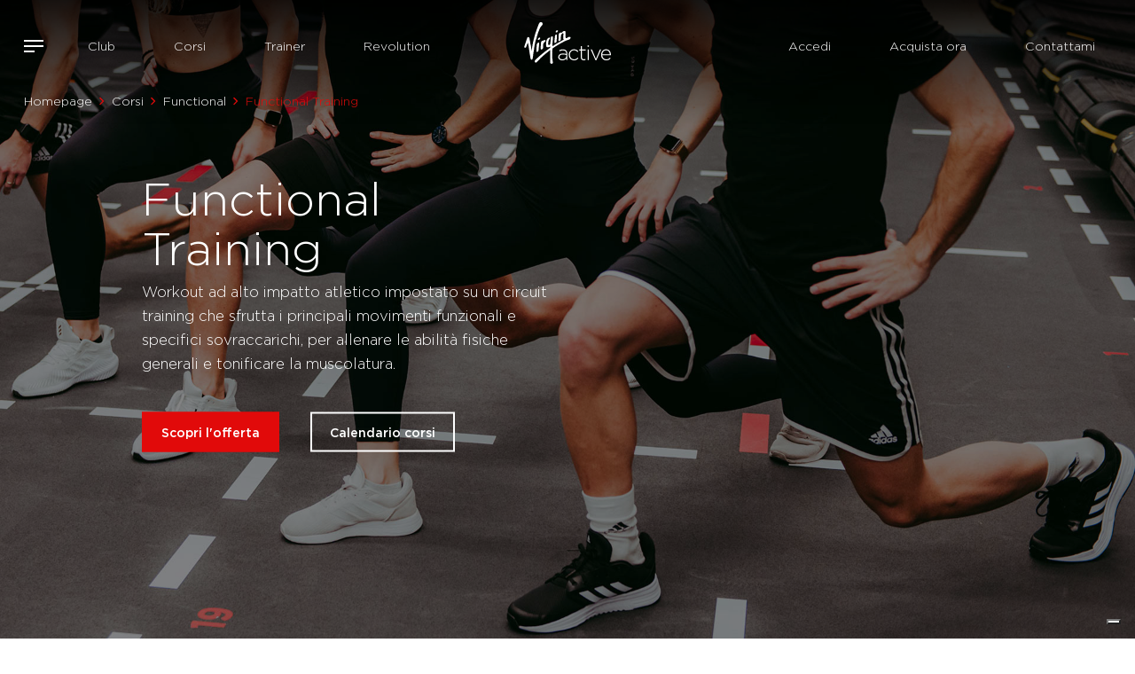

--- FILE ---
content_type: text/html; charset=utf-8
request_url: https://www.virginactive.it/corso/functional/functional-training/
body_size: 18408
content:
 <!DOCTYPE html> <html lang="en" > <head> <meta charset="utf-8" /> <meta name="viewport" content="width=device-width, initial-scale=1, shrink-to-fit=no"> <link rel="icon" type="image/png" href="/favicon-96x96.png" sizes="96x96" /> <link rel="icon" type="image/svg+xml" href="/favicon.svg" /> <link rel="shortcut icon" href="/favicon.ico" /> <link rel="apple-touch-icon" sizes="180x180" href="/apple-touch-icon.png" /> <link rel="canonical" href="https://www.virginactive.it/corso/functional/functional-training/" /> <link href="https://cdn.jsdelivr.net/npm/bootstrap@5.3.3/dist/css/bootstrap.min.css" rel="stylesheet" async integrity="sha384-QWTKZyjpPEjISv5WaRU9OFeRpok6YctnYmDr5pNlyT2bRjXh0JMhjY6hW+ALEwIH" crossorigin="anonymous"> <script>
    var createCookie = function (name, value, hours) {
        var expires;
        if (hours) {
            if (hours > 0) {
                var date = new Date();
                date.setTime(date.getTime() + (hours * 60 * 60 * 1000));
                expires = "; expires=" + date.toGMTString();
            } else {
                expires = "; expires=Thu, 01 Jan 1970 00:00:01 GMT";
            }
        }
        else {
            expires = "";
        }
        document.cookie = name + "=" + value + expires + "; path=/";
    }

    function getCookie(cname) {
        let name = cname + "=";
        let decodedCookie = decodeURIComponent(document.cookie);
        let ca = decodedCookie.split(';');
        for (let i = 0; i < ca.length; i++) {
            let c = ca[i];
            while (c.charAt(0) == ' ') {
                c = c.substring(1);
            }
            if (c.indexOf(name) == 0) {
                const aaa = c.substring(name.length, c.length);
                return c.substring(name.length, c.length);
            }
        }
        return "";
    }

    var deleteCookie = function (name) {
        createCookie(name, '', -1);
    }

    if (!('remove' in Element.prototype)) {
        Element.prototype.remove = function () {
            if (this.parentNode) {
                this.parentNode.removeChild(this);
            }
        };
    }
</script> <script src="/ScriptResource.axd?d=6DQe8ARl7A9TiuWej5ttCtIk-4XjS3W4gd4qptwvSztfQcNU37pWznEPl83uqewjnBelHq2c2fdCePTlifdBt31k7bmO1RwPho378lB1ogIbrMcHEcwe0Aaq0knJ_t47rgIdgcHWDTYeEZTwN8T67aNmIE_8SPVyCawddbhkXAMQKuJVeWnnKLwM-eYaclGJ0&amp;t=ffffffffd4e8d4d7" type="text/javascript"></script><script src="/ScriptResource.axd?d=dJqyoTStQGFGCcNtOAFUckrGWdbPAuFe41skn3ACo-ywGJ4kKBYK3KABFmzDQ9ighnR-zX9K4Z0LrzXSnnZ7tpR4vTCLK7MjrYBf0GVcg4DpR2ocMkpOL6Eci6-Wgr1j5azoBJDJo7j2HLzmq1gKvDrNged5_v1OsOgkadzgWzG-UDe9tkJvgbnp3G0mhANh0&amp;t=ffffffffd4e8d4d7" type="text/javascript"></script><link href="/content/vai-main-css?v=vnFXpXDb5OjJ8SazB2CSsRnrE6VstjkwbVsJjT38s7Q1" rel="stylesheet" type="text/css" /><link href="/content/vai-animation-css?v=_XHF7W-j8f1k9_zeWf8Ia204uZmVkjEN5em1WcEQyTY1" rel="stylesheet" type="text/css" /><link href="/content/classDetail-bundle-css?v=dIHq27shHcTssndP2e9lk9VGLXqImRL_EK5_R8jYl841" rel="stylesheet" type="text/css" /><link href="/content/calendar-bundle-css?v=N9oweRpv7mMrezEPeSZeO3wrXjL5WsQssVLjaKB0KiY1" rel="stylesheet" type="text/css" /> <title>
	Functional Training |FUNCTIONAL| Allenamento e Corsi palestra Virgin Active
</title>   <meta property="og:title" content="Functional Training |FUNCTIONAL| Allenamento e Corsi palestra Virgin Active" /><meta property="og:description" content="Scopri tutti i corsi Virgin Active. Scegli il corso pi&#249; adatto alle tue esigenze e iscriviti online. Scopri le 4 aree dell&#39;allenamento: Equilibrio, Forza, Resistenza e Stabilit&#224;." /><meta property="og:type" content="website" /><meta property="og:url" content="https://www.virginactive.it/corso/functional/functional-training" /><meta property="og:site_name" content="Default" /><meta name="Generator" content="Sitefinity 15.1.8324.0 DX" /><link rel="canonical" href="https://www.virginactive.it/corso/functional/functional-training" /><meta name="description" content="Scopri tutti i corsi Virgin Active. Scegli il corso più adatto alle tue esigenze e iscriviti online. Scopri le 4 aree dell&#39;allenamento: Equilibrio, Forza, Resistenza e Stabilità." /></head> <body>  <header id="site-header" class=""> <div class="container-fluid container-no-padding relative-container"> 
<div class="row" data-sf-element="Row">
    <div id="HeaderPlaceholder_T30EA8EC1001_Col00" class="sf_colsIn col-lg-5 menuLeft" data-sf-element="Column 1" data-placeholder-label="Column 1">

<a id="buttonOpenFullMenu">
    <span class="icon-bars"></span>
</a>

<div class="overlay-menu" id="navFull">
    <div>
        <div class="headerMenu">
            <a id="buttonCloseFullMenu">
                <span class="icon-close"></span> CHIUDI
            </a>
            <div class="text-center">
                <a href="\">
                    <img src="/ResourcePackages/Bootstrap5/assets/dist/img/virgin-active-logo-black.svg" loading="lazy" alt="Virgin Active" />
                </a>
            </div>
            <div class="headerIcons">
                
                
            </div>
        </div>

        <nav class="menuContainer">
            <div class="container-fluid">
                
                <div class="row" id='navbar-1'>
        <div class="col-sm-6">
            <a class="" href="/club" target="_self">
                <h4>Club</h4>
                <span>Scegli tra i Club presenti in tutta Italia, pensati per fare stare bene chi ama allenarsi: scopri dove siamo, i servizi e le nostre strutture.</span>
            </a>
        </div>
        <div class="col-sm-6">
            <a class="" href="/corsi" target="_self">
                <h4>Corsi</h4>
                <span>Scopri tutti i corsi Virgin Active e scegli quello più adatto alle tue esigenze tra le 4 aree di allenamento: Equilibrio, Forza, Resistenza e Stabilità.</span>
            </a>
        </div>
        <div class="col-sm-6">
            <a class="" href="/trainer" target="_self">
                <h4>Trainer</h4>
                <span>1500 trainer qualificati a disposizione per ogni tipo di allenamento e il tuo benessere personale.</span>
            </a>
        </div>
        <div class="col-sm-6">
            <a class="" href="/revolution" target="_self">
                <h4>Revolution</h4>
                <span>10 categorie di allenamento digitale che puoi fare quando vuoi e dove vuoi sulla nostra piattaforma multi-device.</span>
            </a>
        </div>
        <div class="col-sm-6">
            <a class="" href="/corporate" target="_self">
                <h4>Corporate</h4>
                <span>Virgin Active è leader internazionale nel settore dei centri fitness e benessere con oltre 1 milione di iscritti e più di 250 club in tutto il mondo.</span>
            </a>
        </div>
        <div class="col-sm-6">
            <a class="" href="/academy" target="_self">
                <h4>Academy</h4>
                <span>Virgin Active Academy è una scuola che prepara i professionisti del fitness ai livelli d'eccellenza.</span>
            </a>
        </div>
        <div class="col-sm-6">
            <a class="" href="/concierge-list" target="_self">
                <h4>Concierge</h4>
                <span>Un’area di vantaggi dedicati ai possessori dell’abbonamento Collection Open 12 mesi.</span>
            </a>
        </div>
        <div class="col-sm-6">
            <a class="" href="/assistenza" target="_self">
                <h4>Assistenza</h4>
                <span>Prenota un appuntamento presso il club per ricevere un trattamento su misura e trovare l'abbonamento più adatto a te.</span>
            </a>
        </div>

                </div>
            </div>
        </nav>
    </div>

    <div class="social">
        <a href="https://www.facebook.com/virginactiveIT/" target="_blank" class="facebook">
            <img src="/ResourcePackages/Bootstrap5/assets/dist/img/icons-social-facebook.svg" alt="facebook" aria-label="facebook" width="22" height="22" />
        </a>
        <a href="https://www.instagram.com/virginactiveit/" target="_blank" class="instagram">
            <img src="/ResourcePackages/Bootstrap5/assets/dist/img/icons-social-instagram.svg" alt="instagram" aria-label="instagram" width="22" height="22" />
        </a>
        <a href="https://twitter.com/virginactiveIT/" target="_blank" class="twitter">
            <img src="/ResourcePackages/Bootstrap5/assets/dist/img/icons-social-twitter.svg" alt="x" aria-label="x" width="22" height="22" />
        </a>
        <a href="https://it.linkedin.com/company/virginactiveit/" target="_blank" class="linkedin">
            <img src="/ResourcePackages/Bootstrap5/assets/dist/img/icons-social-linkedin.svg" alt="linkedin" aria-label="linkedin" width="22" height="22" />
        </a>


        <a href="https://www.tiktok.com/@virginactiveit/" target="_blank" class="tiktok">
            <img src="/ResourcePackages/Bootstrap5/assets/dist/img/icons-social-tik-tok.svg" alt="tik tok" aria-label="tik tok" width="22" height="22" />
        </a>
    </div>
</div>












<div class="leftNav">
    <nav class="navbar navbar-expand-md navbar-light bg-light">
        <div class="container-fluid">
            

            <a class="navbar-brand" href="/">Navbar</a>
            <button class="navbar-toggler" type="button" data-bs-toggle="collapse" data-bs-target='#navbar-2' aria-controls='navbar-2' aria-expanded="false" aria-label="Toggle navigation">
                <span class="navbar-toggler-icon"></span>
            </button>
            <div class="collapse navbar-collapse" id='navbar-2'>
                <ul class="navbar-nav me-auto mb-2 mb-lg-0">
        <li class="nav-item">
            <a class="nav-link " href="/club" target="_self">Club</a>
        </li>
        <li class="nav-item">
            <a class="nav-link " href="/corsi" target="_self">Corsi</a>
        </li>
        <li class="nav-item">
            <a class="nav-link " href="/trainer" target="_self">Trainer</a>
        </li>
        <li class="nav-item">
            <a class="nav-link " href="/revolution" target="_self">Revolution</a>
        </li>

                </ul>
            </div>
        </div>
    </nav>
</div>









    </div>
    <div id="HeaderPlaceholder_T30EA8EC1001_Col01" class="sf_colsIn col-lg-2" data-sf-element="Column 2" data-placeholder-label="Column 2">
    <a href="/homepage" title="Open image in original size">
                <img loading="lazy" class="mw-100 h-auto mainLogo" src="https://vai-sitefinity-cdn-prod-gda8g2ekg2g9buf9.z01.azurefd.net/images/default-source/logo/virgin-active-logo-white.svg?sfvrsn=a499c863_7" title="virgin-active-logo-white" alt="virgin-active-logo-white"
         
          />

    </a>
 
    <a href="/homepage" title="Open image in original size">
                <img loading="lazy" class="mw-100 h-auto mainLogoScroll" src="https://vai-sitefinity-cdn-prod-gda8g2ekg2g9buf9.z01.azurefd.net/images/default-source/logo/virgin-active-logo-black.svg?sfvrsn=57fbb411_4" title="virgin-active-logo-black" alt="virgin-active-logo-black"
         
          />

    </a>
 
    </div>
    <div id="HeaderPlaceholder_T30EA8EC1001_Col02" class="sf_colsIn col-lg-5 menuRight" data-sf-element="Column 3" data-placeholder-label="Column 3">


<div class="loginHeaderButton">
    <div data-sf-role="sf-logged-in-view" style="display: none">
        <div class="d-flex gap-3">
            <div class="flex-grow-1">
                <a href=" #" data-sf-role="sf-logged-in-name" style="display:none"></a>
                <a href="/corso/SignOut/?sf_cntrl_id=ctl00$HeaderPlaceholder$T30EA8EC1008">Logout</a>
            </div>
        </div>
    </div>
    <div data-sf-role="sf-logged-out-view" style="display: none">
        <div class="d-flex gap-2 align-items-center">
            <button data-sf-role="login-status-button" type="button" >Accedi</button>
        </div>
    </div>
</div>

<input type="hidden" data-sf-role="sf-status-json-endpoint-url" value="/rest-api/login-status" />
<input type="hidden" data-sf-role="sf-logout-redirect-url" value="https://www.virginactive.it/homepage" />
<input type="hidden" data-sf-role="sf-login-redirect-url" value="https://www.virginactive.it/replylogin" />
<input type="hidden" data-sf-role="sf-is-design-mode-value" value="False" />
<input type="hidden" data-sf-role="sf-allow-windows-sts-login" value="False" />







<div class="mainMenuRight shopNow">
    <nav class="navbar navbar-expand-md navbar-light bg-light">
        <div class="container-fluid">
            

            <a class="navbar-brand" href="/">Navbar</a>
            <button class="navbar-toggler" type="button" data-bs-toggle="collapse" data-bs-target='#navbar-3' aria-controls='navbar-3' aria-expanded="false" aria-label="Toggle navigation">
                <span class="navbar-toggler-icon"></span>
            </button>
            <div class="collapse navbar-collapse" id='navbar-3'>
                <ul class="navbar-nav me-auto mb-2 mb-lg-0">
        <li class="nav-item">
            <a class="nav-link " href="https://shop.virginactive.it/account/login" target="_self">Acquista ora</a>
        </li>

                </ul>
            </div>
        </div>
    </nav>
</div>














<div class="mainMenuRight discoverOffer">
    <nav class="navbar navbar-expand-md navbar-light bg-light">
        <div class="container-fluid">
            

            <a class="navbar-brand" href="/">Navbar</a>
            <button class="navbar-toggler" type="button" data-bs-toggle="collapse" data-bs-target='#navbar-4' aria-controls='navbar-4' aria-expanded="false" aria-label="Toggle navigation">
                <span class="navbar-toggler-icon"></span>
            </button>
            <div class="collapse navbar-collapse" id='navbar-4'>
                <ul class="navbar-nav me-auto mb-2 mb-lg-0">
        <li class="nav-item">
            <a class="nav-link " href="/appuntamento" target="_self">Contattami</a>
        </li>

                </ul>
            </div>
        </div>
    </nav>
</div>









    </div>
</div>



<div>
    <nav aria-label="Full path to the current page">
        <ol class="breadcrumb" data-first-segment="corso/">
                                    <li class="breadcrumb-item"><a href="/attivita/">Homepage</a></li>
                                    <li class="breadcrumb-item"><a href="/corsi">Corsi</a></li>
                                    <li class="breadcrumb-item"><a href="/attivita/functional">Functional</a></li>
                            <li class="breadcrumb-item active" aria-current="page">Functional Training</li>
        </ol>
    </nav>
</div>

 </div> </header> <div id="site-content"> 






<script type="application/ld+json">
{
  "@context": "https://schema.org/",
  "@type": "Event",
  "url": "https://www.virginactive.it/corso/functional/functional-training/",
  "name": "Functional Training",
  "description": "<p dir="ltr">Workout ad alto impatto atletico impostato su un circuit training che sfrutta i principali movimenti funzionali e specifici sovraccarichi, per allenare le abilità fisiche generali e tonificare la muscolatura.</p>"
}
</script>


<div class="fullScreenImage">
    <div class="darkOverlay"></div>
    <div class="fullScreenImageContent container">
        <div class="row">
            <div class="col-md-6">
                <h1>Functional Training</h1>
                <div><p dir="ltr">Workout ad alto impatto atletico impostato su un circuit training che sfrutta i principali movimenti funzionali e specifici sovraccarichi, per allenare le abilità fisiche generali e tonificare la muscolatura.</p></div>
            </div>
        </div>
        <a href="/appuntamento" class="btn btn-red-fill">Scopri l'offerta</a>
                <a href="/calendario-corsi?class_ids=908d9138-21df-437b-9624-7b72a4c2fd27" class="btn btn-white">Calendario corsi</a>
    </div>

        <picture>
            <source media="(max-width: 425px)" srcset="https://vai-sitefinity-cdn-prod-gda8g2ekg2g9buf9.z01.azurefd.net/images/default-source/activities/functional/functional-training-maina51bae25-9eb1-4b96-9c69-261e9c156f6c.jpg?sfvrsn=be770067_1" type="image/jpeg">
            <img src="https://vai-sitefinity-cdn-prod-gda8g2ekg2g9buf9.z01.azurefd.net/images/default-source/activities/functional/functional-training-maina51bae25-9eb1-4b96-9c69-261e9c156f6c.jpg?sfvrsn=be770067_1" alt="Functional Training" />
        </picture>
</div>


<div class="customContainer clDetail">
    <div class="row">
        <div class="col-sm-12 col-md-12 col-lg-5 clFlexContainer">
            <h2>
                Allena
                    Resistenza 
                    Forza 
            </h2>

            <div class="clDetailsBlock">
                <div class="clDetailValue">
                    <div>
                        <img src="/ResourcePackages/Bootstrap5/assets/dist/img/icons-intensity.svg" alt="Intensitï¿½" />
                        <div class="targetLabel">
                            <span>INTENSIT&Agrave;</span>
                            High
                        </div>
                    </div>
                    <div>
                        <img src="/ResourcePackages/Bootstrap5/assets/dist/img/icons-chrono.svg" alt="Durata" />
                        <div class="targetLabel">
                            <span>DURATA</span>
                                45 MINUTI
                        </div>
                    </div>
                    <div>
                        <img src="/ResourcePackages/Bootstrap5/assets/dist/img/icons-calories.svg" alt="Calorie" />
                        <div class="targetLabel">
                            <span>CALORIE</span>
                            200
 /                             300
                        </div>
                    </div>
                </div>
            </div>
        </div>
        <div class="col-lg-2 d-none d-lg-block"></div>
        <div class="col-sm-12 col-md-12 col-lg-5 clFlexContainer">
                <h2>Ricordati</h2>
                <div class="clAccessoriesBlock">
                    <div class="clDetailAccessories">
                            <div>
                                    <img src="https://vai-sitefinity-cdn-prod-gda8g2ekg2g9buf9.z01.azurefd.net/images/default-source/academy/canteen.svg?sfvrsn=8fc6c754_1" alt="Borraccia" />
                                <span>Borraccia</span>
                            </div>
                            <div>
                                    <img src="https://vai-sitefinity-cdn-prod-gda8g2ekg2g9buf9.z01.azurefd.net/images/default-source/academy/towel.svg?sfvrsn=6ef6cbf_1" alt="Asciugamano" />
                                <span>Asciugamano</span>
                            </div>
                            <div>
                                    <img src="https://vai-sitefinity-cdn-prod-gda8g2ekg2g9buf9.z01.azurefd.net/images/default-source/icone/sneakers1762d33e641846089f5f26d2cdd841a6.svg?sfvrsn=90fc68f1_3" alt="Scarpe sportive" />
                                <span>Scarpe sportive</span>
                            </div>
                    </div>
                </div>
        </div>
    </div>
</div>






    <div id="calendar-result" class="loader">
        


<div class="customContainer">
    <div class="row align-items-end">
        <div class="col-sm-7">
            <h2 class="calendarTitle">Calendario<strong>Functional Training</strong></h2>
        </div>
        
    </div>
</div>

<div class="calendar">
        <div class="calendarDays">
                <div class="calendarDay changeDay selected" data-param="day_selected" data-day="2026-01-27">
                    <span>MARTED&#204;</span>
                    <span class="dayNumber">27</span>
                </div>
                <div class="calendarDay changeDay " data-param="day_selected" data-day="2026-01-28">
                    <span>MERCOLED&#204;</span>
                    <span class="dayNumber">28</span>
                </div>
                <div class="calendarDay changeDay " data-param="day_selected" data-day="2026-01-29">
                    <span>GIOVED&#204;</span>
                    <span class="dayNumber">29</span>
                </div>
                <div class="calendarDay changeDay " data-param="day_selected" data-day="2026-01-30">
                    <span>VENERD&#204;</span>
                    <span class="dayNumber">30</span>
                </div>
                <div class="calendarDay changeDay " data-param="day_selected" data-day="2026-01-31">
                    <span>SABATO</span>
                    <span class="dayNumber">31</span>
                </div>
                <div class="calendarDay changeDay " data-param="day_selected" data-day="2026-02-01">
                    <span>DOMENICA</span>
                    <span class="dayNumber">01</span>
                </div>
                <div class="calendarDay changeDay " data-param="day_selected" data-day="2026-02-02">
                    <span>LUNED&#204;</span>
                    <span class="dayNumber">02</span>
                </div>
                <div class="calendarDay changeDay " data-param="day_selected" data-day="2026-02-03">
                    <span>MARTED&#204;</span>
                    <span class="dayNumber">03</span>
                </div>
        </div>

    <div class="customContainer">
        <div class="dayNow"><strong>27</strong> GENNAIO</div>

        <input type="hidden" name="current-day" value="27" />
        <input type="hidden" name="current-month" value="GENNAIO" />
        <input type="hidden" name="current-page" value="1" />
        <input type="hidden" id="class-id" name="class-id" value="908d9138-21df-437b-9624-7b72a4c2fd27" />

        <div class="classLines">
        </div>
    </div>
</div>

    </div>
    <div class="text-center infiniteLoaderWrapper" style="display:none">
        <div class="infiniteLoader"
             data-working="false"
             data-page="2"
             data-firstdate="2026-01-27"
             data-selecteddate="2026-01-27"
             data-classid="">
            <div class="loadingio-spinner-ripple-gl7szhv79c">
                <div class="ldio-zq2vd8r3f5f">
                    <div> </div> <div> </div>
                </div>
            </div>
        </div>
    </div>

    <div class="swiper-container swiper-clubs-detail cssSlide">
        <div class="carouselHeader containerCarousel">
            <h2>Club in cui puoi trovare questo corso</h2>
            <div class="carouselArrow">
            </div>
        </div>

        <div class="swiffy-slider slider-item-show4 slider-item-reveal slider-item-ratio slider-item-ratio-1x1 slider-nav-autoplay slider-nav-autopause slider-nav-animation-slow" data-slider-nav-autoplay-interval="3000">
            <div class="slider-container">
                    <div class="slide swiper-slide">
                        <div class="squareBlock singleClubSlide">
                            
                            <a href="/club/reggio-emilia/reggio-emilia/corsi/functional/functional-training" class="squareBlockInner">
                                <div class="darkOverlay"></div>
                                <div class="slideText">
                                        <p class="clubType">
                                            Life
                                            
                                        </p>
                                                                            <h2 class="clubName">Reggio Emilia</h2>
                                                                            <p class="clubAddress">Piazzale Atleti Azzurri D&#39;Italia 8, Reggio Emilia </p>
                                </div>
                                    <picture>
                                        <source media="(max-width: 425px)" srcset="https://vai-sitefinity-cdn-prod-gda8g2ekg2g9buf9.z01.azurefd.net/images/default-source/clubs/reggio-emilia/500x500-reggio-emiliaacb765b7-b0f8-4b49-8043-341998c0a3a6.tmb-800pxw.jpg?sfvrsn=dc06f849_2" type="image/jpeg">
                                        <img class="clubImage" src="https://vai-sitefinity-cdn-prod-gda8g2ekg2g9buf9.z01.azurefd.net/images/default-source/clubs/reggio-emilia/500x500-reggio-emiliaacb765b7-b0f8-4b49-8043-341998c0a3a6.jpg?sfvrsn=dc06f849_2" alt="Reggio Emilia" loading="lazy" />
                                    </picture>
                            </a>
                        </div>
                    </div>
                    <div class="slide swiper-slide">
                        <div class="squareBlock singleClubSlide">
                            
                            <a href="/club/roma/roma-nuovo-salario/corsi/functional/functional-training" class="squareBlockInner">
                                <div class="darkOverlay"></div>
                                <div class="slideText">
                                        <p class="clubType">
                                            Life
                                            
                                        </p>
                                                                            <h2 class="clubName">Roma Nuovo Salario</h2>
                                                                            <p class="clubAddress">Via Gaetano Martino 19, Roma </p>
                                </div>
                                    <picture>
                                        <source media="(max-width: 425px)" srcset="https://vai-sitefinity-cdn-prod-gda8g2ekg2g9buf9.z01.azurefd.net/images/default-source/clubs/roma-nuovo-salario/500x500-roma-nuovo-salario.tmb-800pxw.jpg?sfvrsn=d45ce94d_2" type="image/jpeg">
                                        <img class="clubImage" src="https://vai-sitefinity-cdn-prod-gda8g2ekg2g9buf9.z01.azurefd.net/images/default-source/clubs/roma-nuovo-salario/500x500-roma-nuovo-salario.jpg?sfvrsn=d45ce94d_2" alt="Roma Nuovo Salario" loading="lazy" />
                                    </picture>
                            </a>
                        </div>
                    </div>
                    <div class="slide swiper-slide">
                        <div class="squareBlock singleClubSlide">
                            
                            <a href="/club/catania/catania/corsi/functional/functional-training" class="squareBlockInner">
                                <div class="darkOverlay"></div>
                                <div class="slideText">
                                        <p class="clubType">
                                            Premium
                                            
                                        </p>
                                                                            <h2 class="clubName">Catania</h2>
                                                                            <p class="clubAddress">Via Messina 623, Catania </p>
                                </div>
                                    <picture>
                                        <source media="(max-width: 425px)" srcset="https://vai-sitefinity-cdn-prod-gda8g2ekg2g9buf9.z01.azurefd.net/images/default-source/clubs/catania/catania-02.tmb-800pxw.jpg?sfvrsn=a76a8b1_1" type="image/jpeg">
                                        <img class="clubImage" src="https://vai-sitefinity-cdn-prod-gda8g2ekg2g9buf9.z01.azurefd.net/images/default-source/clubs/catania/catania-02.jpg?sfvrsn=a76a8b1_1" alt="Catania" loading="lazy" />
                                    </picture>
                            </a>
                        </div>
                    </div>
                    <div class="slide swiper-slide">
                        <div class="squareBlock singleClubSlide">
                            
                            <a href="/club/roma/roma-talenti/corsi/functional/functional-training" class="squareBlockInner">
                                <div class="darkOverlay"></div>
                                <div class="slideText">
                                        <p class="clubType">
                                            Premium
                                            
                                        </p>
                                                                            <h2 class="clubName">Roma Talenti</h2>
                                                                            <p class="clubAddress">Via Dario Niccodemi 75, Roma </p>
                                </div>
                                    <picture>
                                        <source media="(max-width: 425px)" srcset="https://vai-sitefinity-cdn-prod-gda8g2ekg2g9buf9.z01.azurefd.net/images/default-source/clubs/roma-talenti/500x500-roma-talenti.tmb-800pxw.jpg?sfvrsn=7399f86d_1" type="image/jpeg">
                                        <img class="clubImage" src="https://vai-sitefinity-cdn-prod-gda8g2ekg2g9buf9.z01.azurefd.net/images/default-source/clubs/roma-talenti/500x500-roma-talenti.jpg?sfvrsn=7399f86d_1" alt="Roma Talenti" loading="lazy" />
                                    </picture>
                            </a>
                        </div>
                    </div>
                    <div class="slide swiper-slide">
                        <div class="squareBlock singleClubSlide">
                            
                            <a href="/club/milano/milano-bicocca/corsi/functional/functional-training" class="squareBlockInner">
                                <div class="darkOverlay"></div>
                                <div class="slideText">
                                        <p class="clubType">
                                            Premium
                                            
                                        </p>
                                                                            <h2 class="clubName">Milano Bicocca</h2>
                                                                            <p class="clubAddress">Viale Sarca 232, Milano </p>
                                </div>
                                    <picture>
                                        <source media="(max-width: 425px)" srcset="https://vai-sitefinity-cdn-prod-gda8g2ekg2g9buf9.z01.azurefd.net/images/default-source/clubs/milano-bicocca/500x500-mi-bicocca.tmb-800pxw.jpg?sfvrsn=b838b51_1" type="image/jpeg">
                                        <img class="clubImage" src="https://vai-sitefinity-cdn-prod-gda8g2ekg2g9buf9.z01.azurefd.net/images/default-source/clubs/milano-bicocca/500x500-mi-bicocca.jpg?sfvrsn=b838b51_1" alt="Milano Bicocca" loading="lazy" />
                                    </picture>
                            </a>
                        </div>
                    </div>
                    <div class="slide swiper-slide">
                        <div class="squareBlock singleClubSlide">
                            
                            <a href="/club/torino/torino-collection/corsi/functional/functional-training" class="squareBlockInner">
                                <div class="darkOverlay"></div>
                                <div class="slideText">
                                        <p class="clubType">
                                            Collection
                                            
                                        </p>
                                                                            <h2 class="clubName">Torino Collection</h2>
                                                                            <p class="clubAddress">Via dell&#39;Arsenale 23, Torino </p>
                                </div>
                                    <picture>
                                        <source media="(max-width: 425px)" srcset="https://vai-sitefinity-cdn-prod-gda8g2ekg2g9buf9.z01.azurefd.net/images/default-source/clubs/torino-collection/500x500-to-collection.tmb-800pxw.jpg?sfvrsn=e00d2030_1" type="image/jpeg">
                                        <img class="clubImage" src="https://vai-sitefinity-cdn-prod-gda8g2ekg2g9buf9.z01.azurefd.net/images/default-source/clubs/torino-collection/500x500-to-collection.jpg?sfvrsn=e00d2030_1" alt="Torino Collection" loading="lazy" />
                                    </picture>
                            </a>
                        </div>
                    </div>
                    <div class="slide swiper-slide">
                        <div class="squareBlock singleClubSlide">
                            
                            <a href="/club/milano/milano-piazzale-lodi/corsi/functional/functional-training" class="squareBlockInner">
                                <div class="darkOverlay"></div>
                                <div class="slideText">
                                        <p class="clubType">
                                            Premium Plus
                                            
                                        </p>
                                                                            <h2 class="clubName">Milano Piazzale Lodi</h2>
                                                                            <p class="clubAddress">Corso Lodi 39, Milano </p>
                                </div>
                                    <picture>
                                        <source media="(max-width: 425px)" srcset="https://vai-sitefinity-cdn-prod-gda8g2ekg2g9buf9.z01.azurefd.net/images/default-source/clubs/milano-piazzale-lodi/500x500-mi-piazzale-lodi.tmb-800pxw.jpg?sfvrsn=9f0d1401_1" type="image/jpeg">
                                        <img class="clubImage" src="https://vai-sitefinity-cdn-prod-gda8g2ekg2g9buf9.z01.azurefd.net/images/default-source/clubs/milano-piazzale-lodi/500x500-mi-piazzale-lodi.jpg?sfvrsn=9f0d1401_1" alt="Milano Piazzale Lodi" loading="lazy" />
                                    </picture>
                            </a>
                        </div>
                    </div>
                    <div class="slide swiper-slide">
                        <div class="squareBlock singleClubSlide">
                            
                            <a href="/club/milano/milano-citta-studi/corsi/functional/functional-training" class="squareBlockInner">
                                <div class="darkOverlay"></div>
                                <div class="slideText">
                                        <p class="clubType">
                                            Premium
                                            
                                        </p>
                                                                            <h2 class="clubName">Milano Citt&#224; Studi</h2>
                                                                            <p class="clubAddress">Via G. A. Amadeo 55, Milano </p>
                                </div>
                                    <picture>
                                        <source media="(max-width: 425px)" srcset="https://vai-sitefinity-cdn-prod-gda8g2ekg2g9buf9.z01.azurefd.net/images/default-source/clubs/milano-citt&#224;-studi/500x500-mi-citta-studi.tmb-800pxw.jpg?sfvrsn=fd95ea5_1" type="image/jpeg">
                                        <img class="clubImage" src="https://vai-sitefinity-cdn-prod-gda8g2ekg2g9buf9.z01.azurefd.net/images/default-source/clubs/milano-citt&#224;-studi/500x500-mi-citta-studi.jpg?sfvrsn=fd95ea5_1" alt="Milano Citt&#224; Studi" loading="lazy" />
                                    </picture>
                            </a>
                        </div>
                    </div>
                    <div class="slide swiper-slide">
                        <div class="squareBlock singleClubSlide">
                            
                            <a href="/club/napoli/napoli-santa-lucia/corsi/functional/functional-training" class="squareBlockInner">
                                <div class="darkOverlay"></div>
                                <div class="slideText">
                                        <p class="clubType">
                                            Collection
                                            
                                        </p>
                                                                            <h2 class="clubName">Napoli Santa Lucia</h2>
                                                                            <p class="clubAddress">Via Nazario Sauro 17, Napoli </p>
                                </div>
                                    <picture>
                                        <source media="(max-width: 425px)" srcset="https://vai-sitefinity-cdn-prod-gda8g2ekg2g9buf9.z01.azurefd.net/images/default-source/clubs/napoli-santa-lucia/napoli-santa-lucia-main-01.tmb-800pxw.jpg?sfvrsn=e062df7d_3" type="image/jpeg">
                                        <img class="clubImage" src="https://vai-sitefinity-cdn-prod-gda8g2ekg2g9buf9.z01.azurefd.net/images/default-source/clubs/napoli-santa-lucia/napoli-santa-lucia-main-01.jpg?sfvrsn=e062df7d_3" alt="Napoli Santa Lucia" loading="lazy" />
                                    </picture>
                            </a>
                        </div>
                    </div>
                    <div class="slide swiper-slide">
                        <div class="squareBlock singleClubSlide">
                            
                            <a href="/club/milano/milano-porta-vittoria/corsi/functional/functional-training" class="squareBlockInner">
                                <div class="darkOverlay"></div>
                                <div class="slideText">
                                        <p class="clubType">
                                            Premium Plus
                                            
                                        </p>
                                                                            <h2 class="clubName">Milano Porta Vittoria</h2>
                                                                            <p class="clubAddress">Via Cena angolo V.le Umbria, Milano </p>
                                </div>
                                    <picture>
                                        <source media="(max-width: 425px)" srcset="https://vai-sitefinity-cdn-prod-gda8g2ekg2g9buf9.z01.azurefd.net/images/default-source/clubs/milano-porta-vittoria/reception-porta-vittoria.tmb-800pxw.jpg?sfvrsn=bf33445_2" type="image/jpeg">
                                        <img class="clubImage" src="https://vai-sitefinity-cdn-prod-gda8g2ekg2g9buf9.z01.azurefd.net/images/default-source/clubs/milano-porta-vittoria/reception-porta-vittoria.jpg?sfvrsn=bf33445_2" alt="Milano Porta Vittoria" loading="lazy" />
                                    </picture>
                            </a>
                        </div>
                    </div>
                    <div class="slide swiper-slide">
                        <div class="squareBlock singleClubSlide">
                            
                            <a href="/club/roma/roma-piazza-indipendenza/corsi/functional/functional-training" class="squareBlockInner">
                                <div class="darkOverlay"></div>
                                <div class="slideText">
                                        <p class="clubType">
                                            Premium Plus
                                            
                                        </p>
                                                                            <h2 class="clubName">Roma Piazza Indipendenza</h2>
                                                                            <p class="clubAddress">Via Curtatone 7, Roma </p>
                                </div>
                                    <picture>
                                        <source media="(max-width: 425px)" srcset="https://vai-sitefinity-cdn-prod-gda8g2ekg2g9buf9.z01.azurefd.net/images/default-source/clubs/roma-piazza-indipendenza/500x500-roma-piazza-indipendenza.tmb-800pxw.jpg?sfvrsn=a1b47968_1" type="image/jpeg">
                                        <img class="clubImage" src="https://vai-sitefinity-cdn-prod-gda8g2ekg2g9buf9.z01.azurefd.net/images/default-source/clubs/roma-piazza-indipendenza/500x500-roma-piazza-indipendenza.jpg?sfvrsn=a1b47968_1" alt="Roma Piazza Indipendenza" loading="lazy" />
                                    </picture>
                            </a>
                        </div>
                    </div>
                    <div class="slide swiper-slide">
                        <div class="squareBlock singleClubSlide">
                            
                            <a href="/club/torino/torino-le-gru/corsi/functional/functional-training" class="squareBlockInner">
                                <div class="darkOverlay"></div>
                                <div class="slideText">
                                        <p class="clubType">
                                            Premium
                                            
                                        </p>
                                                                            <h2 class="clubName">Torino Le Gru</h2>
                                                                            <p class="clubAddress">Via Crea 10/3, Grugliasco </p>
                                </div>
                                    <picture>
                                        <source media="(max-width: 425px)" srcset="https://vai-sitefinity-cdn-prod-gda8g2ekg2g9buf9.z01.azurefd.net/images/default-source/clubs/torino-le-gru/500x500-torino-le-gru.tmb-800pxw.jpg?sfvrsn=e8752f2e_3" type="image/jpeg">
                                        <img class="clubImage" src="https://vai-sitefinity-cdn-prod-gda8g2ekg2g9buf9.z01.azurefd.net/images/default-source/clubs/torino-le-gru/500x500-torino-le-gru.jpg?sfvrsn=e8752f2e_3" alt="Torino Le Gru" loading="lazy" />
                                    </picture>
                            </a>
                        </div>
                    </div>
                    <div class="slide swiper-slide">
                        <div class="squareBlock singleClubSlide">
                            
                            <a href="/club/bologna/bologna-casalecchio/corsi/functional/functional-training" class="squareBlockInner">
                                <div class="darkOverlay"></div>
                                <div class="slideText">
                                        <p class="clubType">
                                            Premium
                                            
                                        </p>
                                                                            <h2 class="clubName">Bologna Casalecchio</h2>
                                                                            <p class="clubAddress">Via A. Moro 60, Casalecchio di Reno </p>
                                </div>
                                    <picture>
                                        <source media="(max-width: 425px)" srcset="https://vai-sitefinity-cdn-prod-gda8g2ekg2g9buf9.z01.azurefd.net/images/default-source/clubs/bologna-casalecchio/500x500-bologna.tmb-800pxw.jpg?sfvrsn=93910cb5_2" type="image/jpeg">
                                        <img class="clubImage" src="https://vai-sitefinity-cdn-prod-gda8g2ekg2g9buf9.z01.azurefd.net/images/default-source/clubs/bologna-casalecchio/500x500-bologna.jpg?sfvrsn=93910cb5_2" alt="Bologna Casalecchio" loading="lazy" />
                                    </picture>
                            </a>
                        </div>
                    </div>
                    <div class="slide swiper-slide">
                        <div class="squareBlock singleClubSlide">
                            
                            <a href="/club/roma/roma-calasanzio/corsi/functional/functional-training" class="squareBlockInner">
                                <div class="darkOverlay"></div>
                                <div class="slideText">
                                        <p class="clubType">
                                            Premium Plus
                                            
                                        </p>
                                                                            <h2 class="clubName">Roma Calasanzio</h2>
                                                                            <p class="clubAddress">Viale Cortina D’Ampezzo 248/B, Roma </p>
                                </div>
                                    <picture>
                                        <source media="(max-width: 425px)" srcset="https://vai-sitefinity-cdn-prod-gda8g2ekg2g9buf9.z01.azurefd.net/images/default-source/clubs/roma-calasanzio/500x500-roma-calasanzio.tmb-800pxw.jpg?sfvrsn=54c99069_1" type="image/jpeg">
                                        <img class="clubImage" src="https://vai-sitefinity-cdn-prod-gda8g2ekg2g9buf9.z01.azurefd.net/images/default-source/clubs/roma-calasanzio/500x500-roma-calasanzio.jpg?sfvrsn=54c99069_1" alt="Roma Calasanzio" loading="lazy" />
                                    </picture>
                            </a>
                        </div>
                    </div>
                    <div class="slide swiper-slide">
                        <div class="squareBlock singleClubSlide">
                            
                            <a href="/club/milano/milano-cavour/corsi/functional/functional-training" class="squareBlockInner">
                                <div class="darkOverlay"></div>
                                <div class="slideText">
                                        <p class="clubType">
                                            Collection
                                            
                                        </p>
                                                                            <h2 class="clubName">Milano Cavour</h2>
                                                                            <p class="clubAddress">Via del Vecchio Politecnico 4, Milano </p>
                                </div>
                                    <picture>
                                        <source media="(max-width: 425px)" srcset="https://vai-sitefinity-cdn-prod-gda8g2ekg2g9buf9.z01.azurefd.net/images/default-source/clubs/milano-cavour/500x500-mi-cavour.tmb-800pxw.jpg?sfvrsn=6f970a61_1" type="image/jpeg">
                                        <img class="clubImage" src="https://vai-sitefinity-cdn-prod-gda8g2ekg2g9buf9.z01.azurefd.net/images/default-source/clubs/milano-cavour/500x500-mi-cavour.jpg?sfvrsn=6f970a61_1" alt="Milano Cavour" loading="lazy" />
                                    </picture>
                            </a>
                        </div>
                    </div>
                    <div class="slide swiper-slide">
                        <div class="squareBlock singleClubSlide">
                            
                            <a href="/club/genova/genova/corsi/functional/functional-training" class="squareBlockInner">
                                <div class="darkOverlay"></div>
                                <div class="slideText">
                                        <p class="clubType">
                                            Life
                                            
                                        </p>
                                                                            <h2 class="clubName">Genova</h2>
                                                                            <p class="clubAddress">Via Paolo Mantovani 153R, Genova </p>
                                </div>
                                    <picture>
                                        <source media="(max-width: 425px)" srcset="https://vai-sitefinity-cdn-prod-gda8g2ekg2g9buf9.z01.azurefd.net/images/default-source/clubs/genova/500x500-genova9fff0402-e6d9-4771-b6ff-38020557194a.tmb-800pxw.jpg?sfvrsn=2bc31a64_3" type="image/jpeg">
                                        <img class="clubImage" src="https://vai-sitefinity-cdn-prod-gda8g2ekg2g9buf9.z01.azurefd.net/images/default-source/clubs/genova/500x500-genova9fff0402-e6d9-4771-b6ff-38020557194a.jpg?sfvrsn=2bc31a64_3" alt="Genova" loading="lazy" />
                                    </picture>
                            </a>
                        </div>
                    </div>
                    <div class="slide swiper-slide">
                        <div class="squareBlock singleClubSlide">
                            
                            <a href="/club/roma/roma-valle-aurelia/corsi/functional/functional-training" class="squareBlockInner">
                                <div class="darkOverlay"></div>
                                <div class="slideText">
                                        <p class="clubType">
                                            Premium Plus
                                            
                                        </p>
                                                                            <h2 class="clubName">Roma Valle Aurelia</h2>
                                                                            <p class="clubAddress"> Via Giuseppe Bonaccorsi 27, Roma </p>
                                </div>
                                    <picture>
                                        <source media="(max-width: 425px)" srcset="https://vai-sitefinity-cdn-prod-gda8g2ekg2g9buf9.z01.azurefd.net/images/default-source/clubs/roma-valle-aurelia/500x500-roma-valle-aurelia.tmb-800pxw.jpg?sfvrsn=416a18db_1" type="image/jpeg">
                                        <img class="clubImage" src="https://vai-sitefinity-cdn-prod-gda8g2ekg2g9buf9.z01.azurefd.net/images/default-source/clubs/roma-valle-aurelia/500x500-roma-valle-aurelia.jpg?sfvrsn=416a18db_1" alt="Roma Valle Aurelia" loading="lazy" />
                                    </picture>
                            </a>
                        </div>
                    </div>
                    <div class="slide swiper-slide">
                        <div class="squareBlock singleClubSlide">
                            
                            <a href="/club/milano/milano-vittorio-emanuele/corsi/functional/functional-training" class="squareBlockInner">
                                <div class="darkOverlay"></div>
                                <div class="slideText">
                                        <p class="clubType">
                                            Collection
                                            
                                        </p>
                                                                            <h2 class="clubName">Milano Vittorio Emanuele</h2>
                                                                            <p class="clubAddress">Largo Corsia dei Servi 11, Milano </p>
                                </div>
                                    <picture>
                                        <source media="(max-width: 425px)" srcset="https://vai-sitefinity-cdn-prod-gda8g2ekg2g9buf9.z01.azurefd.net/images/default-source/clubs/milano-vittorio-emanuele/500x500-mi-vittorio-emanuele.tmb-800pxw.jpg?sfvrsn=63b9002e_1" type="image/jpeg">
                                        <img class="clubImage" src="https://vai-sitefinity-cdn-prod-gda8g2ekg2g9buf9.z01.azurefd.net/images/default-source/clubs/milano-vittorio-emanuele/500x500-mi-vittorio-emanuele.jpg?sfvrsn=63b9002e_1" alt="Milano Vittorio Emanuele" loading="lazy" />
                                    </picture>
                            </a>
                        </div>
                    </div>
                    <div class="slide swiper-slide">
                        <div class="squareBlock singleClubSlide">
                            
                            <a href="/club/roma/roma-balduina/corsi/functional/functional-training" class="squareBlockInner">
                                <div class="darkOverlay"></div>
                                <div class="slideText">
                                        <p class="clubType">
                                            Premium Plus
                                            
                                        </p>
                                                                            <h2 class="clubName">Roma Balduina</h2>
                                                                            <p class="clubAddress">Via Pantaleone Rapino 12, Roma </p>
                                </div>
                                    <picture>
                                        <source media="(max-width: 425px)" srcset="https://vai-sitefinity-cdn-prod-gda8g2ekg2g9buf9.z01.azurefd.net/images/default-source/clubs/roma-balduina/500x500-roma-balduina86240bae-0a43-46c9-b5d6-e9e2c664cf73.tmb-800pxw.jpg?sfvrsn=d2c8caad_4" type="image/jpeg">
                                        <img class="clubImage" src="https://vai-sitefinity-cdn-prod-gda8g2ekg2g9buf9.z01.azurefd.net/images/default-source/clubs/roma-balduina/500x500-roma-balduina86240bae-0a43-46c9-b5d6-e9e2c664cf73.jpg?sfvrsn=d2c8caad_4" alt="Roma Balduina" loading="lazy" />
                                    </picture>
                            </a>
                        </div>
                    </div>
                    <div class="slide swiper-slide">
                        <div class="squareBlock singleClubSlide">
                            
                            <a href="/club/firenze/firenze-rovezzano/corsi/functional/functional-training" class="squareBlockInner">
                                <div class="darkOverlay"></div>
                                <div class="slideText">
                                        <p class="clubType">
                                            Premium
                                            
                                        </p>
                                                                            <h2 class="clubName">Firenze Rovezzano</h2>
                                                                            <p class="clubAddress">Via Gen. C. A. Dalla Chiesa 11, Firenze </p>
                                </div>
                                    <picture>
                                        <source media="(max-width: 425px)" srcset="https://vai-sitefinity-cdn-prod-gda8g2ekg2g9buf9.z01.azurefd.net/images/default-source/clubs/firenze-rovezzano/500x500-firenze-rovezzano.tmb-800pxw.jpg?sfvrsn=f8b3378f_1" type="image/jpeg">
                                        <img class="clubImage" src="https://vai-sitefinity-cdn-prod-gda8g2ekg2g9buf9.z01.azurefd.net/images/default-source/clubs/firenze-rovezzano/500x500-firenze-rovezzano.jpg?sfvrsn=f8b3378f_1" alt="Firenze Rovezzano" loading="lazy" />
                                    </picture>
                            </a>
                        </div>
                    </div>
                    <div class="slide swiper-slide">
                        <div class="squareBlock singleClubSlide">
                            
                            <a href="/club/napoli/napoli-med/corsi/functional/functional-training" class="squareBlockInner">
                                <div class="darkOverlay"></div>
                                <div class="slideText">
                                        <p class="clubType">
                                            Premium
                                            
                                        </p>
                                                                            <h2 class="clubName">Napoli Med</h2>
                                                                            <p class="clubAddress">Via C. Barbagallo 53, Napoli </p>
                                </div>
                                    <picture>
                                        <source media="(max-width: 425px)" srcset="https://vai-sitefinity-cdn-prod-gda8g2ekg2g9buf9.z01.azurefd.net/images/default-source/clubs/napoli-med/500x500-napoli-med.tmb-800pxw.jpg?sfvrsn=a1cc3eb4_4" type="image/jpeg">
                                        <img class="clubImage" src="https://vai-sitefinity-cdn-prod-gda8g2ekg2g9buf9.z01.azurefd.net/images/default-source/clubs/napoli-med/500x500-napoli-med.jpg?sfvrsn=a1cc3eb4_4" alt="Napoli Med" loading="lazy" />
                                    </picture>
                            </a>
                        </div>
                    </div>
                    <div class="slide swiper-slide">
                        <div class="squareBlock singleClubSlide">
                            
                            <a href="/club/palermo/palermo/corsi/functional/functional-training" class="squareBlockInner">
                                <div class="darkOverlay"></div>
                                <div class="slideText">
                                        <p class="clubType">
                                            Premium Plus
                                            
                                        </p>
                                                                            <h2 class="clubName">Palermo</h2>
                                                                            <p class="clubAddress">Via Gioacchino Ventura 11, Palermo </p>
                                </div>
                                    <picture>
                                        <source media="(max-width: 425px)" srcset="https://vai-sitefinity-cdn-prod-gda8g2ekg2g9buf9.z01.azurefd.net/images/default-source/clubs/palermo/palermo-main-01.tmb-800pxw.jpg?sfvrsn=ccda6a19_3" type="image/jpeg">
                                        <img class="clubImage" src="https://vai-sitefinity-cdn-prod-gda8g2ekg2g9buf9.z01.azurefd.net/images/default-source/clubs/palermo/palermo-main-01.jpg?sfvrsn=ccda6a19_3" alt="Palermo" loading="lazy" />
                                    </picture>
                            </a>
                        </div>
                    </div>
                    <div class="slide swiper-slide">
                        <div class="squareBlock singleClubSlide">
                            
                            <a href="/club/perugia/perugia/corsi/functional/functional-training" class="squareBlockInner">
                                <div class="darkOverlay"></div>
                                <div class="slideText">
                                        <p class="clubType">
                                            Life
                                            
                                        </p>
                                                                            <h2 class="clubName">Perugia</h2>
                                                                            <p class="clubAddress">Viale Centova, Perugia </p>
                                </div>
                                    <picture>
                                        <source media="(max-width: 425px)" srcset="https://vai-sitefinity-cdn-prod-gda8g2ekg2g9buf9.z01.azurefd.net/images/default-source/clubs/perugia/500x500-perugia7390c49d-498d-4e9c-ab3d-e898eb05109b.tmb-800pxw.jpg?sfvrsn=fa712a14_2" type="image/jpeg">
                                        <img class="clubImage" src="https://vai-sitefinity-cdn-prod-gda8g2ekg2g9buf9.z01.azurefd.net/images/default-source/clubs/perugia/500x500-perugia7390c49d-498d-4e9c-ab3d-e898eb05109b.jpg?sfvrsn=fa712a14_2" alt="Perugia" loading="lazy" />
                                    </picture>
                            </a>
                        </div>
                    </div>
                    <div class="slide swiper-slide">
                        <div class="squareBlock singleClubSlide">
                            
                            <a href="/club/padova/padova/corsi/functional/functional-training" class="squareBlockInner">
                                <div class="darkOverlay"></div>
                                <div class="slideText">
                                        <p class="clubType">
                                            Premium Plus
                                            
                                        </p>
                                                                            <h2 class="clubName">Padova</h2>
                                                                            <p class="clubAddress">Via Pietro Fortunato Calvi, 7, Padova </p>
                                </div>
                                    <picture>
                                        <source media="(max-width: 425px)" srcset="https://vai-sitefinity-cdn-prod-gda8g2ekg2g9buf9.z01.azurefd.net/images/default-source/landing-page/reception-500x500.tmb-800pxw.jpg?sfvrsn=4bbfd683_3" type="image/jpeg">
                                        <img class="clubImage" src="https://vai-sitefinity-cdn-prod-gda8g2ekg2g9buf9.z01.azurefd.net/images/default-source/landing-page/reception-500x500.jpg?sfvrsn=4bbfd683_3" alt="Padova" loading="lazy" />
                                    </picture>
                            </a>
                        </div>
                    </div>
                    <div class="slide swiper-slide">
                        <div class="squareBlock singleClubSlide">
                            
                            <a href="/club/bolzano/bolzano/corsi/functional/functional-training" class="squareBlockInner">
                                <div class="darkOverlay"></div>
                                <div class="slideText">
                                        <p class="clubType">
                                            Collection
                                            
                                        </p>
                                                                            <h2 class="clubName">Bolzano</h2>
                                                                            <p class="clubAddress">via Alto Adige, 33, Bolzano </p>
                                </div>
                                    <picture>
                                        <source media="(max-width: 425px)" srcset="https://vai-sitefinity-cdn-prod-gda8g2ekg2g9buf9.z01.azurefd.net/images/default-source/landing-page/bolzano/reception-bolzano-carosello.tmb-800pxw.jpg?sfvrsn=964de02f_2" type="image/jpeg">
                                        <img class="clubImage" src="https://vai-sitefinity-cdn-prod-gda8g2ekg2g9buf9.z01.azurefd.net/images/default-source/landing-page/bolzano/reception-bolzano-carosello.jpg?sfvrsn=964de02f_2" alt="Bolzano" loading="lazy" />
                                    </picture>
                            </a>
                        </div>
                    </div>
                    <div class="slide swiper-slide">
                        <div class="squareBlock singleClubSlide">
                            
                            <a href="/club/milano/milano-maciachini/corsi/functional/functional-training" class="squareBlockInner">
                                <div class="darkOverlay"></div>
                                <div class="slideText">
                                        <p class="clubType">
                                            Premium
                                            
                                        </p>
                                                                            <h2 class="clubName">Milano Maciachini</h2>
                                                                            <p class="clubAddress">Via Carlo Imbonati 24/A, Milano </p>
                                </div>
                                    <picture>
                                        <source media="(max-width: 425px)" srcset="https://vai-sitefinity-cdn-prod-gda8g2ekg2g9buf9.z01.azurefd.net/images/default-source/clubs/milano-maciachini/500x500-milano-maciachini6335bf9e-f930-48ab-ab15-4796c75484ef.tmb-800pxw.jpg?sfvrsn=92822cf1_3" type="image/jpeg">
                                        <img class="clubImage" src="https://vai-sitefinity-cdn-prod-gda8g2ekg2g9buf9.z01.azurefd.net/images/default-source/clubs/milano-maciachini/500x500-milano-maciachini6335bf9e-f930-48ab-ab15-4796c75484ef.jpg?sfvrsn=92822cf1_3" alt="Milano Maciachini" loading="lazy" />
                                    </picture>
                            </a>
                        </div>
                    </div>
                    <div class="slide swiper-slide">
                        <div class="squareBlock singleClubSlide">
                            
                            <a href="/club/milano/milano-corso-vercelli/corsi/functional/functional-training" class="squareBlockInner">
                                <div class="darkOverlay"></div>
                                <div class="slideText">
                                        <p class="clubType">
                                            Premium Plus
                                            
                                        </p>
                                                                            <h2 class="clubName">Milano Corso Vercelli</h2>
                                                                            <p class="clubAddress">Via G. B. Soresina 4, Milano </p>
                                </div>
                                    <picture>
                                        <source media="(max-width: 425px)" srcset="https://vai-sitefinity-cdn-prod-gda8g2ekg2g9buf9.z01.azurefd.net/images/default-source/clubs/milano-corso-vercelli/500x500-mi-vercelli.tmb-800pxw.jpg?sfvrsn=b0258f5d_1" type="image/jpeg">
                                        <img class="clubImage" src="https://vai-sitefinity-cdn-prod-gda8g2ekg2g9buf9.z01.azurefd.net/images/default-source/clubs/milano-corso-vercelli/500x500-mi-vercelli.jpg?sfvrsn=b0258f5d_1" alt="Milano Corso Vercelli" loading="lazy" />
                                    </picture>
                            </a>
                        </div>
                    </div>
                    <div class="slide swiper-slide">
                        <div class="squareBlock singleClubSlide">
                            
                            <a href="/club/venezia/venezia-mestre/corsi/functional/functional-training" class="squareBlockInner">
                                <div class="darkOverlay"></div>
                                <div class="slideText">
                                        <p class="clubType">
                                            Life
                                            
                                        </p>
                                                                            <h2 class="clubName">Venezia Mestre</h2>
                                                                            <p class="clubAddress">Via Bruno Maderna 9, Mestre </p>
                                </div>
                                    <picture>
                                        <source media="(max-width: 425px)" srcset="https://vai-sitefinity-cdn-prod-gda8g2ekg2g9buf9.z01.azurefd.net/images/default-source/clubs/venezia-mestre/500x500-venezia.tmb-800pxw.jpg?sfvrsn=f65e8142_1" type="image/jpeg">
                                        <img class="clubImage" src="https://vai-sitefinity-cdn-prod-gda8g2ekg2g9buf9.z01.azurefd.net/images/default-source/clubs/venezia-mestre/500x500-venezia.jpg?sfvrsn=f65e8142_1" alt="Venezia Mestre" loading="lazy" />
                                    </picture>
                            </a>
                        </div>
                    </div>
                    <div class="slide swiper-slide">
                        <div class="squareBlock singleClubSlide">
                            
                            <a href="/club/milano/milano-bocconi/corsi/functional/functional-training" class="squareBlockInner">
                                <div class="darkOverlay"></div>
                                <div class="slideText">
                                        <p class="clubType">
                                            Premium Plus
                                            
                                        </p>
                                                                            <h2 class="clubName">Milano Bocconi</h2>
                                                                            <p class="clubAddress">Viale Toscana 30, Milano </p>
                                </div>
                                    <picture>
                                        <source media="(max-width: 425px)" srcset="https://vai-sitefinity-cdn-prod-gda8g2ekg2g9buf9.z01.azurefd.net/images/default-source/clubs/milano-bocconi/500x500-mi-bocconi.tmb-800pxw.jpg?sfvrsn=b3dad39a_1" type="image/jpeg">
                                        <img class="clubImage" src="https://vai-sitefinity-cdn-prod-gda8g2ekg2g9buf9.z01.azurefd.net/images/default-source/clubs/milano-bocconi/500x500-mi-bocconi.jpg?sfvrsn=b3dad39a_1" alt="Milano Bocconi" loading="lazy" />
                                    </picture>
                            </a>
                        </div>
                    </div>
                    <div class="slide swiper-slide">
                        <div class="squareBlock singleClubSlide">
                            
                            <a href="/club/roma/roma-eur/corsi/functional/functional-training" class="squareBlockInner">
                                <div class="darkOverlay"></div>
                                <div class="slideText">
                                        <p class="clubType">
                                            Premium
                                            
                                        </p>
                                                                            <h2 class="clubName">Roma EUR</h2>
                                                                            <p class="clubAddress">Via Cina 91, Roma </p>
                                </div>
                                    <picture>
                                        <source media="(max-width: 425px)" srcset="https://vai-sitefinity-cdn-prod-gda8g2ekg2g9buf9.z01.azurefd.net/images/default-source/clubs/roma-eur/500x500-roma-eur.tmb-800pxw.jpg?sfvrsn=e308ebfd_1" type="image/jpeg">
                                        <img class="clubImage" src="https://vai-sitefinity-cdn-prod-gda8g2ekg2g9buf9.z01.azurefd.net/images/default-source/clubs/roma-eur/500x500-roma-eur.jpg?sfvrsn=e308ebfd_1" alt="Roma EUR" loading="lazy" />
                                    </picture>
                            </a>
                        </div>
                    </div>
                    <div class="slide swiper-slide">
                        <div class="squareBlock singleClubSlide">
                            
                            <a href="/club/verona/verona/corsi/functional/functional-training" class="squareBlockInner">
                                <div class="darkOverlay"></div>
                                <div class="slideText">
                                        <p class="clubType">
                                            Life
                                            
                                        </p>
                                                                            <h2 class="clubName">Verona</h2>
                                                                            <p class="clubAddress">Via Francia 21/B, Verona </p>
                                </div>
                                    <picture>
                                        <source media="(max-width: 425px)" srcset="https://vai-sitefinity-cdn-prod-gda8g2ekg2g9buf9.z01.azurefd.net/images/default-source/clubs/verona/500x500-verona.tmb-800pxw.jpg?sfvrsn=a17452d7_1" type="image/jpeg">
                                        <img class="clubImage" src="https://vai-sitefinity-cdn-prod-gda8g2ekg2g9buf9.z01.azurefd.net/images/default-source/clubs/verona/500x500-verona.jpg?sfvrsn=a17452d7_1" alt="Verona" loading="lazy" />
                                    </picture>
                            </a>
                        </div>
                    </div>
                    <div class="slide swiper-slide">
                        <div class="squareBlock singleClubSlide">
                            
                            <a href="/club/roma/roma-via-mantova/corsi/functional/functional-training" class="squareBlockInner">
                                <div class="darkOverlay"></div>
                                <div class="slideText">
                                        <p class="clubType">
                                            Collection
                                            
                                        </p>
                                                                            <h2 class="clubName">Roma Via Mantova</h2>
                                                                            <p class="clubAddress">Via Mantova 1, Roma </p>
                                </div>
                                    <picture>
                                        <source media="(max-width: 425px)" srcset="https://vai-sitefinity-cdn-prod-gda8g2ekg2g9buf9.z01.azurefd.net/images/default-source/clubs/roma-via-mantova/500x500-roma-mantova.tmb-800pxw.jpg?sfvrsn=a24c3989_1" type="image/jpeg">
                                        <img class="clubImage" src="https://vai-sitefinity-cdn-prod-gda8g2ekg2g9buf9.z01.azurefd.net/images/default-source/clubs/roma-via-mantova/500x500-roma-mantova.jpg?sfvrsn=a24c3989_1" alt="Roma Via Mantova" loading="lazy" />
                                    </picture>
                            </a>
                        </div>
                    </div>
                    <div class="slide swiper-slide">
                        <div class="squareBlock singleClubSlide">
                            
                            <a href="/club/milano/milano-baranzate/corsi/functional/functional-training" class="squareBlockInner">
                                <div class="darkOverlay"></div>
                                <div class="slideText">
                                        <p class="clubType">
                                            Life
                                            
                                        </p>
                                                                            <h2 class="clubName">Milano Baranzate</h2>
                                                                            <p class="clubAddress">Via del Commercio 1, Baranzate </p>
                                </div>
                                    <picture>
                                        <source media="(max-width: 425px)" srcset="https://vai-sitefinity-cdn-prod-gda8g2ekg2g9buf9.z01.azurefd.net/images/default-source/clubs/milano-baranzate/500x500-milano-baranzate.tmb-800pxw.jpg?sfvrsn=4faf3eb_2" type="image/jpeg">
                                        <img class="clubImage" src="https://vai-sitefinity-cdn-prod-gda8g2ekg2g9buf9.z01.azurefd.net/images/default-source/clubs/milano-baranzate/500x500-milano-baranzate.jpg?sfvrsn=4faf3eb_2" alt="Milano Baranzate" loading="lazy" />
                                    </picture>
                            </a>
                        </div>
                    </div>
                    <div class="slide swiper-slide">
                        <div class="squareBlock singleClubSlide">
                            
                            <a href="/club/salerno/salerno/corsi/functional/functional-training" class="squareBlockInner">
                                <div class="darkOverlay"></div>
                                <div class="slideText">
                                        <p class="clubType">
                                            Life
                                            
                                        </p>
                                                                            <h2 class="clubName">Salerno</h2>
                                                                            <p class="clubAddress">Via Tiberio Claudio Felice 50, Salerno </p>
                                </div>
                                    <picture>
                                        <source media="(max-width: 425px)" srcset="https://vai-sitefinity-cdn-prod-gda8g2ekg2g9buf9.z01.azurefd.net/images/default-source/clubs/salerno/500x500-salerno.tmb-800pxw.jpg?sfvrsn=c468f81d_2" type="image/jpeg">
                                        <img class="clubImage" src="https://vai-sitefinity-cdn-prod-gda8g2ekg2g9buf9.z01.azurefd.net/images/default-source/clubs/salerno/500x500-salerno.jpg?sfvrsn=c468f81d_2" alt="Salerno" loading="lazy" />
                                    </picture>
                            </a>
                        </div>
                    </div>
                    <div class="slide swiper-slide">
                        <div class="squareBlock singleClubSlide">
                            
                            <a href="/club/brescia/brescia/corsi/functional/functional-training" class="squareBlockInner">
                                <div class="darkOverlay"></div>
                                <div class="slideText">
                                        <p class="clubType">
                                            Life
                                            
                                        </p>
                                                                            <h2 class="clubName">Brescia</h2>
                                                                            <p class="clubAddress">Viale Italia 31, Brescia </p>
                                </div>
                                    <picture>
                                        <source media="(max-width: 425px)" srcset="https://vai-sitefinity-cdn-prod-gda8g2ekg2g9buf9.z01.azurefd.net/images/default-source/clubs/brescia/500x500-bresciae3d3c4c4-e418-428c-86e1-e3235e7793cc.tmb-800pxw.jpg?sfvrsn=e035c0ee_3" type="image/jpeg">
                                        <img class="clubImage" src="https://vai-sitefinity-cdn-prod-gda8g2ekg2g9buf9.z01.azurefd.net/images/default-source/clubs/brescia/500x500-bresciae3d3c4c4-e418-428c-86e1-e3235e7793cc.jpg?sfvrsn=e035c0ee_3" alt="Brescia" loading="lazy" />
                                    </picture>
                            </a>
                        </div>
                    </div>
                    <div class="slide swiper-slide">
                        <div class="squareBlock singleClubSlide">
                            
                            <a href="/club/milano/milano-corso-como/corsi/functional/functional-training" class="squareBlockInner">
                                <div class="darkOverlay"></div>
                                <div class="slideText">
                                        <p class="clubType">
                                            Collection
                                            
                                        </p>
                                                                            <h2 class="clubName">Milano Corso Como</h2>
                                                                            <p class="clubAddress">Corso Como 15, Milano </p>
                                </div>
                                    <picture>
                                        <source media="(max-width: 425px)" srcset="https://vai-sitefinity-cdn-prod-gda8g2ekg2g9buf9.z01.azurefd.net/images/default-source/clubs/milano-corso-como/milano-corso-como-main-01.tmb-800pxw.jpg?sfvrsn=65e8f9d0_2" type="image/jpeg">
                                        <img class="clubImage" src="https://vai-sitefinity-cdn-prod-gda8g2ekg2g9buf9.z01.azurefd.net/images/default-source/clubs/milano-corso-como/milano-corso-como-main-01.jpg?sfvrsn=65e8f9d0_2" alt="Milano Corso Como" loading="lazy" />
                                    </picture>
                            </a>
                        </div>
                    </div>
                    <div class="slide swiper-slide">
                        <div class="squareBlock singleClubSlide">
                            
                            <a href="/club/firenze/firenze-san-donato/corsi/functional/functional-training" class="squareBlockInner">
                                <div class="darkOverlay"></div>
                                <div class="slideText">
                                        <p class="clubType">
                                            Premium
                                            
                                        </p>
                                                                            <h2 class="clubName">Firenze San Donato</h2>
                                                                            <p class="clubAddress">Via di Novoli 10, Firenze </p>
                                </div>
                                    <picture>
                                        <source media="(max-width: 425px)" srcset="https://vai-sitefinity-cdn-prod-gda8g2ekg2g9buf9.z01.azurefd.net/images/default-source/clubs/firenze-san-donato/500x500-firenze-san-donatof1db84e9-d2dd-496c-b28f-0963f5b40cf1.tmb-800pxw.jpg?sfvrsn=773ae271_3" type="image/jpeg">
                                        <img class="clubImage" src="https://vai-sitefinity-cdn-prod-gda8g2ekg2g9buf9.z01.azurefd.net/images/default-source/clubs/firenze-san-donato/500x500-firenze-san-donatof1db84e9-d2dd-496c-b28f-0963f5b40cf1.jpg?sfvrsn=773ae271_3" alt="Firenze San Donato" loading="lazy" />
                                    </picture>
                            </a>
                        </div>
                    </div>
                    <div class="slide swiper-slide">
                        <div class="squareBlock singleClubSlide">
                            
                            <a href="/club/prato/prato/corsi/functional/functional-training" class="squareBlockInner">
                                <div class="darkOverlay"></div>
                                <div class="slideText">
                                        <p class="clubType">
                                            Life
                                            
                                        </p>
                                                                            <h2 class="clubName">Prato</h2>
                                                                            <p class="clubAddress">Via delle Pleiadi 22, Prato </p>
                                </div>
                                    <picture>
                                        <source media="(max-width: 425px)" srcset="https://vai-sitefinity-cdn-prod-gda8g2ekg2g9buf9.z01.azurefd.net/images/default-source/clubs/prato/500x500-prato.tmb-800pxw.jpg?sfvrsn=c8504de8_1" type="image/jpeg">
                                        <img class="clubImage" src="https://vai-sitefinity-cdn-prod-gda8g2ekg2g9buf9.z01.azurefd.net/images/default-source/clubs/prato/500x500-prato.jpg?sfvrsn=c8504de8_1" alt="Prato" loading="lazy" />
                                    </picture>
                            </a>
                        </div>
                    </div>
                    <div class="slide swiper-slide">
                        <div class="squareBlock singleClubSlide">
                            
                            <a href="/club/milano/milanofiori/corsi/functional/functional-training" class="squareBlockInner">
                                <div class="darkOverlay"></div>
                                <div class="slideText">
                                        <p class="clubType">
                                            Premium
                                            
                                        </p>
                                                                            <h2 class="clubName">Milanofiori</h2>
                                                                            <p class="clubAddress">Viale Milanofiori, Assago </p>
                                </div>
                                    <picture>
                                        <source media="(max-width: 425px)" srcset="https://vai-sitefinity-cdn-prod-gda8g2ekg2g9buf9.z01.azurefd.net/images/default-source/clubs/milanofiori/500x500-milano-fiori.tmb-800pxw.jpg?sfvrsn=db3d8a97_3" type="image/jpeg">
                                        <img class="clubImage" src="https://vai-sitefinity-cdn-prod-gda8g2ekg2g9buf9.z01.azurefd.net/images/default-source/clubs/milanofiori/500x500-milano-fiori.jpg?sfvrsn=db3d8a97_3" alt="Milanofiori" loading="lazy" />
                                    </picture>
                            </a>
                        </div>
                    </div>
                    <div class="slide swiper-slide">
                        <div class="squareBlock singleClubSlide">
                            
                            <a href="/club/milano/milano-diaz/corsi/functional/functional-training" class="squareBlockInner">
                                <div class="darkOverlay"></div>
                                <div class="slideText">
                                        <p class="clubType">
                                            Premium Plus
                                            
                                        </p>
                                                                            <h2 class="clubName">Milano Diaz</h2>
                                                                            <p class="clubAddress">Piazza Diaz 6, Milano </p>
                                </div>
                                    <picture>
                                        <source media="(max-width: 425px)" srcset="https://vai-sitefinity-cdn-prod-gda8g2ekg2g9buf9.z01.azurefd.net/images/default-source/clubs/milano-diaz/500x500-diaz.tmb-800pxw.jpg?sfvrsn=be25e6ec_2" type="image/jpeg">
                                        <img class="clubImage" src="https://vai-sitefinity-cdn-prod-gda8g2ekg2g9buf9.z01.azurefd.net/images/default-source/clubs/milano-diaz/500x500-diaz.jpg?sfvrsn=be25e6ec_2" alt="Milano Diaz" loading="lazy" />
                                    </picture>
                            </a>
                        </div>
                    </div>
                    <div class="slide swiper-slide">
                        <div class="squareBlock singleClubSlide">
                            
                            <a href="/club/milano/milano-kennedy/corsi/functional/functional-training" class="squareBlockInner">
                                <div class="darkOverlay"></div>
                                <div class="slideText">
                                        <p class="clubType">
                                            Premium
                                            
                                        </p>
                                                                            <h2 class="clubName">Milano Kennedy</h2>
                                                                            <p class="clubAddress">Viale Alcide De Gasperi 2, Milano </p>
                                </div>
                                    <picture>
                                        <source media="(max-width: 425px)" srcset="https://vai-sitefinity-cdn-prod-gda8g2ekg2g9buf9.z01.azurefd.net/images/default-source/clubs/milano-kennedy/500x500-milano-kennedy.tmb-800pxw.jpg?sfvrsn=879c948f_2" type="image/jpeg">
                                        <img class="clubImage" src="https://vai-sitefinity-cdn-prod-gda8g2ekg2g9buf9.z01.azurefd.net/images/default-source/clubs/milano-kennedy/500x500-milano-kennedy.jpg?sfvrsn=879c948f_2" alt="Milano Kennedy" loading="lazy" />
                                    </picture>
                            </a>
                        </div>
                    </div>
            </div>

            <button type="button" class="slider-nav"></button>
            <button type="button" class="slider-nav slider-nav-next"></button>
        </div>
    </div>


    <div class="swiper-container swiper-class-detail cssSlide">
        <div class="carouselHeader containerCarousel">
            <h2>Scopri <strong>altri corsi</strong> che ti potrebbero piacere</h2>
            <div class="carouselArrow">
            </div>
        </div>

        <div class="swiffy-slider slider-item-show4 slider-item-reveal slider-item-ratio slider-item-ratio-1x1 slider-nav-autoplay slider-nav-autopause slider-nav-animation-slow" data-slider-nav-autoplay-interval="3000">
            <div class="slider-container">
                    <div class="slide swiper-slide">
                        <div class="squareBlock">
                            <a class="squareBlockInner" href="/corso/functional/calisthenics-performance">
                                <div class="slideTextActivity">
                                    <div class="slideTextInner">
                                            <h2>Calisthenics Performance</h2>
                                        <p>Equilibrio, Stabilit&#224;</p>
                                    </div>
                                </div>
                                    <picture>
                                        <source media="(max-width:425px)" srcset="https://vai-sitefinity-cdn-prod-gda8g2ekg2g9buf9.z01.azurefd.net/images/default-source/activities/functional/calistenics-performance-500x500.tmb-800pxw.jpg?sfvrsn=5da1b2f7_1">
                                        <img class="classImage" src="https://vai-sitefinity-cdn-prod-gda8g2ekg2g9buf9.z01.azurefd.net/images/default-source/activities/functional/calistenics-performance-500x500.jpg?sfvrsn=5da1b2f7_1" alt="Calisthenics Performance" />
                                    </picture>
                            </a>
                        </div>
                    </div>
                    <div class="slide swiper-slide">
                        <div class="squareBlock">
                            <a class="squareBlockInner" href="/corso/functional/boxing">
                                <div class="slideTextActivity">
                                    <div class="slideTextInner">
                                            <h2>Boxing</h2>
                                        <p></p>
                                    </div>
                                </div>
                                    <picture>
                                        <source media="(max-width:425px)" srcset="https://vai-sitefinity-cdn-prod-gda8g2ekg2g9buf9.z01.azurefd.net/images/default-source/activities/functional/500x500-boxing.tmb-800pxw.jpg?sfvrsn=28cba825_1">
                                        <img class="classImage" src="https://vai-sitefinity-cdn-prod-gda8g2ekg2g9buf9.z01.azurefd.net/images/default-source/activities/functional/500x500-boxing.jpg?sfvrsn=28cba825_1" alt="Boxing" />
                                    </picture>
                            </a>
                        </div>
                    </div>
                    <div class="slide swiper-slide">
                        <div class="squareBlock">
                            <a class="squareBlockInner" href="/corso/functional/cross-active-wod/">
                                <div class="slideTextActivity">
                                    <div class="slideTextInner">
                                            <h2>Cross Active WOD</h2>
                                        <p>Forza, Resistenza</p>
                                    </div>
                                </div>
                                    <picture>
                                        <source media="(max-width:425px)" srcset="https://vai-sitefinity-cdn-prod-gda8g2ekg2g9buf9.z01.azurefd.net/images/default-source/activities/functional/500x500-cross-active-wod4825b33a-1a6b-4370-807e-2b47275f69b8.tmb-800pxw.jpg?sfvrsn=beca52a6_1">
                                        <img class="classImage" src="https://vai-sitefinity-cdn-prod-gda8g2ekg2g9buf9.z01.azurefd.net/images/default-source/activities/functional/500x500-cross-active-wod4825b33a-1a6b-4370-807e-2b47275f69b8.jpg?sfvrsn=beca52a6_1" alt="Cross Active WOD" />
                                    </picture>
                            </a>
                        </div>
                    </div>
                    <div class="slide swiper-slide">
                        <div class="squareBlock">
                            <a class="squareBlockInner" href="/corso/functional/calisthenics/">
                                <div class="slideTextActivity">
                                    <div class="slideTextInner">
                                            <h2>Calisthenics</h2>
                                        <p>Forza, Stabilit&#224;, Equilibrio</p>
                                    </div>
                                </div>
                                    <picture>
                                        <source media="(max-width:425px)" srcset="https://vai-sitefinity-cdn-prod-gda8g2ekg2g9buf9.z01.azurefd.net/images/default-source/activities/functional/500x500-calisthenics.tmb-800pxw.jpg?sfvrsn=9ab16941_1">
                                        <img class="classImage" src="https://vai-sitefinity-cdn-prod-gda8g2ekg2g9buf9.z01.azurefd.net/images/default-source/activities/functional/500x500-calisthenics.jpg?sfvrsn=9ab16941_1" alt="Calisthenics" />
                                    </picture>
                            </a>
                        </div>
                    </div>
                    <div class="slide swiper-slide">
                        <div class="squareBlock">
                            <a class="squareBlockInner" href="/corso/functional/grid/">
                                <div class="slideTextActivity">
                                    <div class="slideTextInner">
                                            <h2>Grid</h2>
                                        <p>Stabilit&#224;, Equilibrio, Resistenza, Forza</p>
                                    </div>
                                </div>
                                    <picture>
                                        <source media="(max-width:425px)" srcset="https://vai-sitefinity-cdn-prod-gda8g2ekg2g9buf9.z01.azurefd.net/images/default-source/activities/functional/500x500-grid.tmb-800pxw.jpg?sfvrsn=3680e555_1">
                                        <img class="classImage" src="https://vai-sitefinity-cdn-prod-gda8g2ekg2g9buf9.z01.azurefd.net/images/default-source/activities/functional/500x500-grid.jpg?sfvrsn=3680e555_1" alt="Grid" />
                                    </picture>
                            </a>
                        </div>
                    </div>
                    <div class="slide swiper-slide">
                        <div class="squareBlock">
                            <a class="squareBlockInner" href="/corso/functional/punch-strong">
                                <div class="slideTextActivity">
                                    <div class="slideTextInner">
                                            <h2>Punch Strong</h2>
                                        <p>Resistenza, Forza</p>
                                    </div>
                                </div>
                                    <picture>
                                        <source media="(max-width:425px)" srcset="https://vai-sitefinity-cdn-prod-gda8g2ekg2g9buf9.z01.azurefd.net/images/default-source/activities/functional/500x500-punch-boxing-studio.tmb-800pxw.jpg?sfvrsn=7e5ad308_1">
                                        <img class="classImage" src="https://vai-sitefinity-cdn-prod-gda8g2ekg2g9buf9.z01.azurefd.net/images/default-source/activities/functional/500x500-punch-boxing-studio.jpg?sfvrsn=7e5ad308_1" alt="Punch Strong" />
                                    </picture>
                            </a>
                        </div>
                    </div>
                    <div class="slide swiper-slide">
                        <div class="squareBlock">
                            <a class="squareBlockInner" href="/corso/functional/boxe/">
                                <div class="slideTextActivity">
                                    <div class="slideTextInner">
                                            <h2>Boxe</h2>
                                        <p>Resistenza, Forza</p>
                                    </div>
                                </div>
                                    <picture>
                                        <source media="(max-width:425px)" srcset="https://vai-sitefinity-cdn-prod-gda8g2ekg2g9buf9.z01.azurefd.net/images/default-source/activities/functional/500x500-boxe.tmb-800pxw.jpg?sfvrsn=6e4b90ac_1">
                                        <img class="classImage" src="https://vai-sitefinity-cdn-prod-gda8g2ekg2g9buf9.z01.azurefd.net/images/default-source/activities/functional/500x500-boxe.jpg?sfvrsn=6e4b90ac_1" alt="Boxe" />
                                    </picture>
                            </a>
                        </div>
                    </div>
                    <div class="slide swiper-slide">
                        <div class="squareBlock">
                            <a class="squareBlockInner" href="/corso/functional/functional-step/">
                                <div class="slideTextActivity">
                                    <div class="slideTextInner">
                                            <h2>Functional Step</h2>
                                        <p>Stabilit&#224;, Resistenza</p>
                                    </div>
                                </div>
                                    <picture>
                                        <source media="(max-width:425px)" srcset="https://vai-sitefinity-cdn-prod-gda8g2ekg2g9buf9.z01.azurefd.net/images/default-source/activities/functional/500x500-functional-step.tmb-800pxw.jpg?sfvrsn=ce2d9462_1">
                                        <img class="classImage" src="https://vai-sitefinity-cdn-prod-gda8g2ekg2g9buf9.z01.azurefd.net/images/default-source/activities/functional/500x500-functional-step.jpg?sfvrsn=ce2d9462_1" alt="Functional Step" />
                                    </picture>
                            </a>
                        </div>
                    </div>
                    <div class="slide swiper-slide">
                        <div class="squareBlock">
                            <a class="squareBlockInner" href="/corso/functional/trx-conditioning/">
                                <div class="slideTextActivity">
                                    <div class="slideTextInner">
                                            <h2>TRX Conditioning</h2>
                                        <p>Forza, Resistenza</p>
                                    </div>
                                </div>
                                    <picture>
                                        <source media="(max-width:425px)" srcset="https://vai-sitefinity-cdn-prod-gda8g2ekg2g9buf9.z01.azurefd.net/images/default-source/activities/functional/500x500-trx-conditioningb7152ec0-c397-473d-abfd-ddbdded35d52.tmb-800pxw.jpg?sfvrsn=c1e1a1de_1">
                                        <img class="classImage" src="https://vai-sitefinity-cdn-prod-gda8g2ekg2g9buf9.z01.azurefd.net/images/default-source/activities/functional/500x500-trx-conditioningb7152ec0-c397-473d-abfd-ddbdded35d52.jpg?sfvrsn=c1e1a1de_1" alt="TRX Conditioning" />
                                    </picture>
                            </a>
                        </div>
                    </div>
                    <div class="slide swiper-slide">
                        <div class="squareBlock">
                            <a class="squareBlockInner" href="/corso/functional/grid-active/">
                                <div class="slideTextActivity">
                                    <div class="slideTextInner">
                                            <h2>Grid Active</h2>
                                        <p>Stabilit&#224;, Resistenza</p>
                                    </div>
                                </div>
                                    <picture>
                                        <source media="(max-width:425px)" srcset="https://vai-sitefinity-cdn-prod-gda8g2ekg2g9buf9.z01.azurefd.net/images/default-source/activities/functional/500x500-grid-active.tmb-800pxw.jpg?sfvrsn=5660adeb_1">
                                        <img class="classImage" src="https://vai-sitefinity-cdn-prod-gda8g2ekg2g9buf9.z01.azurefd.net/images/default-source/activities/functional/500x500-grid-active.jpg?sfvrsn=5660adeb_1" alt="Grid Active" />
                                    </picture>
                            </a>
                        </div>
                    </div>
                    <div class="slide swiper-slide">
                        <div class="squareBlock">
                            <a class="squareBlockInner" href="/corso/functional/punch-fast">
                                <div class="slideTextActivity">
                                    <div class="slideTextInner">
                                            <h2>Punch Fast</h2>
                                        <p>Resistenza, Forza</p>
                                    </div>
                                </div>
                                    <picture>
                                        <source media="(max-width:425px)" srcset="https://vai-sitefinity-cdn-prod-gda8g2ekg2g9buf9.z01.azurefd.net/images/default-source/activities/functional/500x500_punch_fast.tmb-800pxw.jpg?sfvrsn=71eb3350_1">
                                        <img class="classImage" src="https://vai-sitefinity-cdn-prod-gda8g2ekg2g9buf9.z01.azurefd.net/images/default-source/activities/functional/500x500_punch_fast.jpg?sfvrsn=71eb3350_1" alt="Punch Fast" />
                                    </picture>
                            </a>
                        </div>
                    </div>
                    <div class="slide swiper-slide">
                        <div class="squareBlock">
                            <a class="squareBlockInner" href="/corso/functional/calisthenics-floor">
                                <div class="slideTextActivity">
                                    <div class="slideTextInner">
                                            <h2>Calisthenics Floor</h2>
                                        <p>Stabilit&#224;, Equilibrio</p>
                                    </div>
                                </div>
                                    <picture>
                                        <source media="(max-width:425px)" srcset="https://vai-sitefinity-cdn-prod-gda8g2ekg2g9buf9.z01.azurefd.net/images/default-source/landing-page/corsi/500x500-calisthenics-floor.tmb-800pxw.jpg?sfvrsn=a43309cd_1">
                                        <img class="classImage" src="https://vai-sitefinity-cdn-prod-gda8g2ekg2g9buf9.z01.azurefd.net/images/default-source/landing-page/corsi/500x500-calisthenics-floor.jpg?sfvrsn=a43309cd_1" alt="Calisthenics Floor" />
                                    </picture>
                            </a>
                        </div>
                    </div>
                    <div class="slide swiper-slide">
                        <div class="squareBlock">
                            <a class="squareBlockInner" href="/corso/functional/lift-club">
                                <div class="slideTextActivity">
                                    <div class="slideTextInner">
                                            <h2>Lift Club</h2>
                                        <p></p>
                                    </div>
                                </div>
                                    <picture>
                                        <source media="(max-width:425px)" srcset="https://vai-sitefinity-cdn-prod-gda8g2ekg2g9buf9.z01.azurefd.net/images/default-source/activities/functional/500x500-functional-liftclub.tmb-800pxw.jpg?sfvrsn=78bca2ca_1">
                                        <img class="classImage" src="https://vai-sitefinity-cdn-prod-gda8g2ekg2g9buf9.z01.azurefd.net/images/default-source/activities/functional/500x500-functional-liftclub.jpg?sfvrsn=78bca2ca_1" alt="Lift Club" />
                                    </picture>
                            </a>
                        </div>
                    </div>
            </div>
        </div>
    </div>


<script>
    var slideNumber = 13;

    if ((slideNumber > 3 && window.innerWidth > 992) ||
        (slideNumber > 1 && window.innerWidth < 992)) {

        var faqToggle = document.getElementsByClassName('swiper-class-detail')[0];
        faqToggle.classList.remove('no-swiper');
    }
    else {
        var faqToggle = document.getElementsByClassName('swiper-class-detail')[0];
        faqToggle.classList.add('no-swiper');
    }
</script>

<script>
    var clubsNumber = System.Collections.Generic.List`1[VAISitefinityWebApp.Mvc.Models.ClubModel];

    if ((slideNumber > 3 && window.innerWidth > 992) ||
        (slideNumber > 1 && window.innerWidth < 992)) {

        var faqToggle = document.getElementsByClassName('swiper-clubs-detail')[0];
        faqToggle.classList.remove('no-swiper');
    }
    else {
        var faqToggle = document.getElementsByClassName('swiper-clubs-detail')[0];
        faqToggle.classList.add('no-swiper');
    }
</script>

<style>
    .swiper-class-detail .swiper-slide .slideTextActivity {
        align-items: flex-end;
        justify-content: flex-start;
        padding: 20px;
        height: 120px;
        background-image: linear-gradient(to bottom, rgba(3, 3, 3, 0), rgba(0, 0, 0, 0.6));
    }

        .swiper-class-detail .swiper-slide .slideTextActivity h2 {
            font-size: 30px;
            font-weight: 300;
        }

        .swiper-class-detail .swiper-slide .slideTextActivity p {
            font-size: 14px;
            text-transform: lowercase;
            margin: 0;
        }


    .classImage {
        height: 100%;
        width: 350px;
        object-fit: cover;
    }
</style>
 </div> <footer id="site-footer"> 
<div id="FooterPlaceholder_TE794AC80022_Col00" class="sf_colsIn container footer" data-sf-element="Container" data-placeholder-label="Container"><div class="row" data-sf-element="Row">
    <div id="FooterPlaceholder_TE794AC80042_Col00" class="sf_colsIn col-lg-4" data-sf-element="Column 1" data-placeholder-label="Column 1">
<div >
    <div ><img src="https://vai-sitefinity-cdn-prod-gda8g2ekg2g9buf9.z01.azurefd.net/images/default-source/logo/virgin-active-logo-black.svg?sfvrsn=57fbb411_4" width="130" sf-size="130" alt="Virgin Active Logo"></div>    
</div>
    </div>
    <div id="FooterPlaceholder_TE794AC80042_Col01" class="sf_colsIn col-lg-8" data-sf-element="Column 2" data-placeholder-label="Column 2"><div class="row" data-sf-element="Row">
    <div id="FooterPlaceholder_TE794AC80043_Col00" class="sf_colsIn col-6 col-lg-3" data-sf-element="Column 1" data-placeholder-label="Column 1">
<div class="footerListTitle" >
    <div >Attività</div>    
</div>
<div class="footerList">
    <nav>
        <ul class="nav flex-column">
                <li class="nav-item">
                    <a class="nav-link" href="/attivita/balance" target="_self">Balance</a>
                </li>
                <li class="nav-item">
                    <a class="nav-link" href="/attivita/cycle" target="_self">Cycle</a>
                </li>
                <li class="nav-item">
                    <a class="nav-link" href="/attivita/dance" target="_self">Dance</a>
                </li>
                <li class="nav-item">
                    <a class="nav-link" href="/attivita/functional" target="_self">Functional</a>
                </li>
                <li class="nav-item">
                    <a class="nav-link" href="/attivita/strength" target="_self">Strength</a>
                </li>
                <li class="nav-item">
                    <a class="nav-link" href="/attivita/water" target="_self">Water</a>
                </li>
                <li class="nav-item">
                    <a class="nav-link" href="/attivita/yoga" target="_self">Yoga</a>
                </li>
        </ul>
    </nav>
</div>
    </div>
     <div id="FooterPlaceholder_TE794AC80043_Col01" class="sf_colsIn col-6 col-lg-3" data-sf-element="Column 2" data-placeholder-label="Column 2">
<div class="footerListTitle" >
    <div >Chi siamo</div>    
</div>


<div class="footerList">
    <nav>
        

        <ul class="nav flex-column">
     <li class="nav-item">
        <a class="nav-link " href="/club" target="_self">Club</a>

    </li>
     <li class="nav-item">
        <a class="nav-link " href="/corsi" target="_self">Corsi</a>

    </li>
     <li class="nav-item">
        <a class="nav-link " href="/trainer" target="_self">Trainer</a>

    </li>
     <li class="nav-item">
        <a class="nav-link " href="/revolution" target="_self">Revolution</a>

    </li>
     <li class="nav-item">
        <a class="nav-link " href="/academy" target="_self">Academy</a>

    </li>
     <li class="nav-item">
        <a class="nav-link " href="/corporate" target="_self">Corporate</a>

    </li>
     <li class="nav-item">
        <a class="nav-link " href="/concierge-list" target="_self">Concierge</a>

    </li>
        </ul>
    </nav>
</div>





    </div>
     <div id="FooterPlaceholder_TE794AC80043_Col02" class="sf_colsIn col-6 col-lg-3" data-sf-element="Column 3" data-placeholder-label="Column 3">
<div class="footerListTitle" >
    <div >Info<br></div>    
</div>


<div class="footerList">
    <nav>
        

        <ul class="nav flex-column">
     <li class="nav-item">
        <a class="nav-link " href="/carriere" target="_self">Carriere</a>

    </li>
     <li class="nav-item">
        <a class="nav-link " href="https://helpcentervirginactiveitalia2.zendesk.com/hc/it" target="_blank">Assistenza</a>

    </li>
     <li class="nav-item">
        <a class="nav-link " href="https://virginactive.it/supporto-richieste" target="_blank">Reclami</a>

    </li>
     <li class="nav-item">
        <a class="nav-link " href="/privacy-policy" target="_self">Privacy Policy</a>

    </li>
     <li class="nav-item">
        <a class="nav-link " href="/privacy-policy-app" target="_self">Privacy Policy App</a>

    </li>
     <li class="nav-item">
        <a class="nav-link " href="/cookie-policy" target="_self">Cookie Policy</a>

    </li>
     <li class="nav-item">
        <a class="nav-link " href="/termini-e-condizioni" target="_self">Termini e condizioni</a>

    </li>
     <li class="nav-item">
        <a class="nav-link " href="https://vai-sitefinity-cdn-prod-gda8g2ekg2g9buf9.z01.azurefd.net/docs/default-source/default-document-library/codice-etico-vai-16-01-2017.pdf" target="_blank">Codice etico</a>

    </li>
     <li class="nav-item">
        <a class="nav-link " href="https://virginactive.whistlelink.com/" target="_blank">Whistleblowing</a>

    </li>
     <li class="nav-item">
        <a class="nav-link " href="https://www.virginactive.it/docs/default-source/documenti-legal/terms-and-conditions-vigenti.pdf?_cldee=NASblUZ7IKZ5rBduEISYBLNjTLqVKPRq9sCtMfbUprwP4RCVkMeq0saZvghLq3TR&amp;recipientid=contact-24846e050028ef11840a000d3adafe48-78bf8c1a6cee48ef86f8567c3352b90f&amp;esid=53c3451d-35b6-f011-bbd2-0022489f3e40" target="_blank">Condizioni Generali di Abbonamento</a>

    </li>
     <li class="nav-item">
        <a class="nav-link " href="https://vai-sitefinity-cdn-prod-gda8g2ekg2g9buf9.z01.azurefd.net/docs/default-source/documenti-legal/regolamento_op-virginactive_portaamico-2022_modi_xix_def.pdf?sfvrsn=c489abd5_1" target="_blank">Concorso</a>

    </li>
        </ul>
    </nav>
</div>





    </div>
     <div id="FooterPlaceholder_TE794AC80043_Col03" class="sf_colsIn col-6 col-lg-3" data-sf-element="Column 4" data-placeholder-label="Column 4">
<div class="footerListTitle" >
    <div >Download</div>    
</div>
    <a href="/redirect/appstore" title="Open image in original size">
                <img loading="lazy" class="mw-100 h-auto footerAppStore footer-image" src="https://vai-sitefinity-cdn-prod-gda8g2ekg2g9buf9.z01.azurefd.net/images/default-source/default-album/controls-buttons-app-store.svg?sfvrsn=6486bf4d_0&amp;MaxWidth=125&amp;MaxHeight=41&amp;ScaleUp=false&amp;Quality=High&amp;Method=ResizeFitToAreaArguments&amp;Signature=030FA0EEF5A57CB962EEA82C6703B670EC285503" title="MyVirginActive App Store" alt="MyVirginActive App Store"
         width=125
         height=41 />

    </a>
 
    <a href="/redirect/googleplay" title="Open image in original size">
                <img loading="lazy" class="mw-100 h-auto footerGooglePlay footer-image" src="https://vai-sitefinity-cdn-prod-gda8g2ekg2g9buf9.z01.azurefd.net/images/default-source/default-album/controls-buttons-google-play-store.svg?sfvrsn=9fc649b8_0&amp;MaxWidth=125&amp;MaxHeight=41&amp;ScaleUp=false&amp;Quality=High&amp;Method=ResizeFitToAreaArguments&amp;Signature=5DECEA9C4832424706E0529E476D69934394BA9E" title="MyVirginActive Google Play" alt="MyVirginActive Google Play"
         width=125
         height=41 />

    </a>
 
<div class="footerListTitle visible-desktop mt-50" >
    <div >Seguici su<br></div>    
</div>
<div class="footer-social-link visible-desktop" >
    <div ><p style="white-space: nowrap"><a target="_blank" href="https://www.facebook.com/virginactiveIT" data-sf-ec-immutable=""><img src="https://vai-sitefinity-cdn-prod-gda8g2ekg2g9buf9.z01.azurefd.net/images/default-source/icone/facebook-black.png?sfvrsn=b5013ac3_1" sf-size="100" alt="Facebook"></a>
 <a target="_blank" href="https://www.instagram.com/virginactiveit/" data-sf-ec-immutable=""><img src="https://vai-sitefinity-cdn-prod-gda8g2ekg2g9buf9.z01.azurefd.net/images/default-source/icone/instagram-black.png?sfvrsn=970ae3f1_1" sf-size="100" alt="Instagram"></a>
 <a target="_blank" href="https://it.linkedin.com/company/virginactiveit" data-sf-ec-immutable=""><img src="https://vai-sitefinity-cdn-prod-gda8g2ekg2g9buf9.z01.azurefd.net/images/default-source/icone/linkedin-black.png?sfvrsn=6d718f99_1" sf-size="100" alt="Linkedin"></a>
 <a target="_blank" href="https://www.tiktok.com/@virginactiveit" data-sf-ec-immutable=""><img src="https://vai-sitefinity-cdn-prod-gda8g2ekg2g9buf9.z01.azurefd.net/images/default-source/icone/tik-tok-black.png?sfvrsn=ec530521_1" sf-size="100" alt="Tik Tok"></a>
</p></div>    
</div>
    </div>
</div>

    </div>
</div>
<div class="row" data-sf-element="Row">
    <div id="FooterPlaceholder_TE794AC80047_Col00" class="sf_colsIn col-lg-12" data-sf-element="Column 1" data-placeholder-label="Column 1">
<div class="footerListTitle visible-mobile" >
    <div >Seguici su<br></div>    
</div>
<div class="footer-social-link visible-mobile" >
    <div ><p><a target="_blank" href="https://www.facebook.com/virginactiveIT" data-sf-ec-immutable=""><img src="https://vai-sitefinity-cdn-prod-gda8g2ekg2g9buf9.z01.azurefd.net/images/default-source/icone/icons-social-facebook.svg?sfvrsn=135e2af1_1" sf-size="100" alt=""></a>
 <a target="_blank" href="https://www.instagram.com/virginactiveit/" data-sf-ec-immutable=""><img src="https://vai-sitefinity-cdn-prod-gda8g2ekg2g9buf9.z01.azurefd.net/images/default-source/academy/icons-social-instagram.svg?sfvrsn=12bf2a9c_1" sf-size="100" alt=""></a>
 <a target="_blank" href="https://twitter.com/virginactiveIT" data-sf-ec-immutable=""><img src="https://vai-sitefinity-cdn-prod-gda8g2ekg2g9buf9.z01.azurefd.net/images/default-source/icone/icons-social-twitter.svg?sfvrsn=28be1482_1" sf-size="100" alt=""></a>
 <a target="_blank" href="https://it.linkedin.com/company/virginactiveit" data-sf-ec-immutable=""><img src="https://vai-sitefinity-cdn-prod-gda8g2ekg2g9buf9.z01.azurefd.net/images/default-source/icone/icons-social-linkedin.svg?sfvrsn=345c5f0f_1" sf-size="100" alt=""></a>
 <a target="_blank" href="https://www.tiktok.com/@virginactiveit" data-sf-ec-immutable=""><img src="https://vai-sitefinity-cdn-prod-gda8g2ekg2g9buf9.z01.azurefd.net/images/default-source/icone/icons-social-tik-tok.svg?sfvrsn=3ec6040f_1" sf-size="100" alt=""></a>
</p></div>    
</div>
    </div>
</div>

<div class="footerCopyright" >
    <div ><p>© Copyright 2024 Virgin Active. All rights reserved. Powered by&nbsp;<strong><a data-sf-ec-immutable="" href="https://www.gammastudiosrl.com/">Gamma Studio</a>&nbsp;</strong>and<strong>&nbsp;<a data-sf-ec-immutable="" href="https://www.mindgear.it/">Mindgear</a></strong></p><p style="color: rgba(125, 115, 132, 1)"><strong>Virgin Active Italia Spa</strong> Corso Como 15, 20154 Milano (MI) - Italia
    Iscritta al Registro delle Imprese di Milano REA n. 1690341 - P.IVA 03641880962 Società a socio unico - soggetta a direzione e coordinamento di Virgin Active International Ltd</p><p>&nbsp;</p></div>    
</div>
</div>
 </footer>  <script async defer src="https://maps.googleapis.com/maps/api/js?key=AIzaSyDg5ALRjytlUkBQKsCOUniMkrI5daZFQSc&loading=async"></script>  <script src="/ResourcePackages/Bootstrap5/assets/dist/js/popper.min.js" type="text/javascript"></script><script src="/ResourcePackages/Bootstrap5/assets/dist/js/bootstrap.min.js" type="text/javascript"></script><script src="/bundles/class-calendar-bundle?v=TtE_1WFHQxVwOAbJt76h0LIZ3yLUbadVFcUBtLSc62M1" type="text/javascript"></script>   <script src="https://cdn.jsdelivr.net/npm/swiffy-slider@1.6.0/dist/js/swiffy-slider.min.js" crossorigin="anonymous" defer></script> <link href="https://cdn.jsdelivr.net/npm/swiffy-slider@1.6.0/dist/css/swiffy-slider.min.css" rel="stylesheet" crossorigin="anonymous"> <script src="/Frontend-Assembly/Telerik.Sitefinity.Frontend.Identity/Mvc/Scripts/LoginStatus/login-status.min.js?package=Bootstrap5&amp;v=MTgzOTU2NDE4NA%3d%3d" type="text/javascript"></script><script type="application/json" id="PersonalizationTracker">
	{"IsPagePersonalizationTarget":false,"IsUrlPersonalizationTarget":false,"PageId":"7f6f13d0-01e6-466f-8cb2-8ed84edef1fb"}
</script><script type="text/javascript" src="/WebResource.axd?d=[base64]&amp;t=638543132440000000">

</script> <script src="/bundles/vaibase-bundle?v=wlqLZKK9CvJZYWkTjwtlHgKoAXBwej-s5C5RwInjAH81" type="text/javascript"></script> <script>

    const cookieLaw = {
        'cookieLaw': (getCookie("tracking") == "false" ? 0 : 1)
    }

    dataLayer = [cookieLaw];

    (function (w, d, s, l, i) {
        w[l] = w[l] || []; w[l].push({
            'gtm.start':
                new Date().getTime(), event: 'gtm.js'
        }); var f = d.getElementsByTagName(s)[0],
            j = d.createElement(s), dl = l != 'dataLayer' ? '&l=' + l : ''; j.async = true; j.src =
                'https://www.googletagmanager.com/gtm.js?id=' + i + dl; f.parentNode.insertBefore(j, f);
    })(window, document, 'script', 'dataLayer', 'GTM-5PR3D55');

    $(document).ready(function () {
        function sendLeadToAnalytics() {
            var dataStr = getCookie('SENDLEADTOANALYTICS');

            if (typeof dataStr !== 'undefined') {
                try {
                    var dataObj = JSON.parse(dataStr);

                    if (typeof dataObj['DataHash'] !== 'undefined' && typeof dataObj['Form'] !== 'undefined') {

                        window.dataLayer = window.dataLayer || [];

                        dataLayer.push({
                            'event': 'userRegistrationNew',
                            'dL_lead': dataObj['Form'],
                            'dL_hashedPhone': dataObj['DataHash']
                        });
                    }
                } catch (e) {

                }
                deleteCookie('SENDLEADTOANALYTICS');
            }
        }
        sendLeadToAnalytics();
    });

</script> </body> </html>


--- FILE ---
content_type: text/css; charset=utf-8
request_url: https://www.virginactive.it/content/classDetail-bundle-css?v=dIHq27shHcTssndP2e9lk9VGLXqImRL_EK5_R8jYl841
body_size: 611
content:
.clDetail{margin-top:50px;margin-bottom:40px}.clDetail h1,.clDetail h2{color:#000;font-size:max(52px);text-transform:lowercase;margin-bottom:50px;min-height:170px}.clDetail h1:first-letter,.clDetail h2:first-letter {text-transform:uppercase}.clDetailValue{display:flex;align-items:flex-end;margin-bottom:50px;width:100%}.clDetailValue>div{color:#e10a0a;font-size:14px;text-align:center;text-transform:uppercase;flex:1;margin-bottom:30px;font-weight:600}.clDetailValue>div span{color:#51465a;display:block;margin:15px 0 5px 0}.clFlexContainer{flex-direction:column;display:flex;justify-content:flex-start}.clAccessoriesBlock,.clDetailsBlock{display:flex;align-items:baseline}.clDetailAccessories{display:flex;flex-wrap:wrap;align-items:flex-end;margin-bottom:50px;width:100%}.clDetailAccessories>div{text-align:center;width:33%;margin-bottom:30px}.clDetailAccessories>div span{color:#51465a;font-size:14px;font-weight:600;text-transform:uppercase;display:block;margin-top:15px;min-height:42px}@media only screen and (max-width:992px){.clDetail h1,.clDetail h2{min-height:auto}}@media only screen and (max-width:480px){.clDetailValue .targetLabel,.clDetailAccessories>div span{font-size:12px}}

--- FILE ---
content_type: text/css; charset=utf-8
request_url: https://www.virginactive.it/content/calendar-bundle-css?v=N9oweRpv7mMrezEPeSZeO3wrXjL5WsQssVLjaKB0KiY1
body_size: 1146
content:
.classFilterContainer{padding:50px 0;background-color:#f5f5f5}.classFilterTarget{display:flex;align-items:center;justify-content:space-between;margin-top:10px}.calendarArrow{display:flex;justify-content:space-between;align-items:flex-end;margin-bottom:50px}.calendarArrow .swiper-button-prev{margin:0 20px 0 0}h2.calendarTitle{color:#000;font-size:max(52px)}.calendarTitle strong{display:block;margin-bottom:50px}.calendarDays{display:flex;width:75%;margin:0 auto}.calendarDay{color:#3c3c3c;text-align:center;font-weight:300;line-height:1;flex:1;display:block;border-bottom:solid 2px #979797;margin-bottom:30px;padding-bottom:10px;cursor:pointer}.calendarDay span{font-size:14px;text-transform:uppercase;display:block}.calendarDay span.dayNumber{font-size:72px}.calendarDay.selected{color:#e10a0a;border-bottom:solid 4px #e10a0a}.dayNow{color:#3c3c3c;font-size:48px;font-weight:300;line-height:1;margin-bottom:20px;text-transform:lowercase}.dayNow strong{color:#e10a0a}.calendarLesson{font-size:12px;font-weight:300;display:flex;justify-content:space-between;align-items:center;padding:10px 0;border-bottom:solid 1px #979797}.calendarLessonImage img{width:160px;height:90px;object-fit:cover}.calendar{margin-top:50px}.calendarLessonDay{width:100px;font-weight:400;padding:0 20px 0 0;flex:1}.calendarLessonImage{width:160px;height:90px}.calendarLessonOrario{width:80px;padding:0 20px;flex:1}.calendaClassName{width:100px;padding:0 20px}.calendaClassMobileDet{display:none}.calendarLessonTrainer{width:160px;font-weight:400;padding:0 30px;flex:1}.calendarLessonClub{width:200px;font-weight:400;padding:0 20px;flex:.5}.calendarButton .btn{width:200px;height:50px;line-height:16px;padding:5px 20px;display:flex;align-items:center;justify-content:space-between}.calendarButton .btn::after{content:""}@media only screen and (max-width:992px){h1 .calendarTitle{font-size:30px}.calendarDay span{font-size:12px}.calendarDay span.dayNumber{font-size:48px}.dayNow{font-size:40px}.calendarArrow .swiper-button-prev{margin:0 10px 0 0}.calendarArrow .swiper-button-next{margin-left:10px}.calendarButton .btn{width:160px}.calendarLessonTrainer{padding:0 15px}.calendarLessonOrario{padding:0 15px}.calendaClassName{width:140px;padding:0 15px}.calendarLessonImage{display:none}.calendarLessonClub{padding:0 15px;flex:2!important}}@media only screen and (max-width:768px){.classFilterTarget{flex-direction:column}.classFilterTargetText{margin:40px 0 20px 0}.calendarLessonOrario{padding:0 5px 0 0}.calendaClassMobileDet{display:block}.calendarLessonTrainer{display:none}.calendarLessonClub{display:none}.calendarLesson .btn{font-size:12px;max-width:100px;padding:5px;justify-content:center}.calendarLesson .btn span,.calendarLesson .btn:after{display:none}.btn-weekend-icon{display:none}.calendarDays{width:100%;overflow-x:auto}.calendarDay{padding:0 15px}.classFilterContainer{padding-top:0;background:none}}@media only screen and (max-width:480px){.calendarLessonOrario{flex:1}.calendarTitle strong{margin-bottom:0}}

--- FILE ---
content_type: text/javascript; charset=utf-8
request_url: https://www.virginactive.it/bundles/class-calendar-bundle?v=TtE_1WFHQxVwOAbJt76h0LIZ3yLUbadVFcUBtLSc62M1
body_size: 1239
content:
function getClasses(){reloadFilters()}function isScrolledIntoView(n){var t=$(n),i=$(window),r=i.scrollTop(),f=r+i.height(),u=t.offset().top,e=u+t.height();return e<=f&&u>=r}function loadDefParams(){var r=window.location.href,u=new URL(r),t=u.searchParams,f=$("#class-id").val(),i,n;t.set("class_id",f);i=window.location.origin+"/corso/JFilter";n=new URL(i);n.search=t.toString();filterPage=n.toString()}function overlappop(n,t){var i=$("#overlap-book-button");$(i).click(function(){bookClass(n,t);$("#overlap").modal("toggle")})}function bookClass(n,t){isLoading();$.ajax({url:baseurl+"/BookClass?bookingId="+n+"&bookingCenter="+t,type:"GET",success:function(n){var t=n.BookClassResult;t.StatusCode==500?($("#modalError").modal("show"),$("#errorValue").html(t.StatusMessage),isNotLoading()):t.StatusCode==200&&getClasses()},error:function(){isNotLoading()}})}function unbookClass(n,t){isLoading();$.ajax({url:baseurl+"/UnbookClass?bookingId="+n+"&bookingCenter="+t,type:"GET",success:function(n){isNotLoading();var t=n.UnbookClassResult;t.StatusCode==500?($("#modalError").modal("show"),$("#errorValue").html(t.StatusMessage),isNotLoading()):t.StatusCode==200&&getClasses()},error:function(){isNotLoading()}})}function reloadFilters(){isLoading();$.ajax({url:filterPage,type:"GET",success:function(n){$("#calendar-result").html(n.class_calendar);var t=$(".infiniteLoader"),i=$(n.class_calendar).find(".classLines")[0];$(i).find(".classLine").length==5?(t.attr("data-page",2),t.attr("data-working",!1),t.removeClass("rotating"),t.show()):t.hide();isNotLoading()}})}function isLoading(){$(".loader").addClass("is-loading")}function isNotLoading(){$(".loader").removeClass("is-loading")}var filterPage=window.location.origin+"/corso/JFilter",baseurl="/VirginIntegrations/IntegrationPlatform";$("body").on("click",".changeDay",function(n){var u;n.preventDefault();var t=$(this).data("day"),i=new URL(filterPage),r=i.searchParams,f=$(this).data("param");t!=null&&r.set(f,t);$(".infiniteLoader").data("selecteddate",t);i.search=r.toString();u=i.toString();filterPage=u;reloadFilters()});$(function(){loadDefParams();$(".infiniteLoader")[0]&&$(window).scroll(function(){var n=$(".infiniteLoader"),f=n.attr("data-working"),r=parseInt(n.attr("data-page")),t,i,u;f=="false"&&isScrolledIntoView($(".infiniteLoader"))&&(n.attr("data-working",!0),n.addClass("rotating"),t=new URL(filterPage),i=t.searchParams,i.set("page",r),t.search=i.toString(),u=t.toString(),$.ajax({url:u,type:"GET",success:function(t){var i=$(t.class_calendar).find(".classLines")[0];$(i).find(".classLine").length>0?($(".classLines").append($(i).contents()),n.attr("data-page",parseInt(r)+1),n.attr("data-working",!1),n.removeClass("rotating")):n.hide()}}))})})

--- FILE ---
content_type: image/svg+xml
request_url: https://www.virginactive.it/ResourcePackages/Bootstrap5/assets/dist/img/icons-chrono.svg
body_size: 828
content:
<svg width="71" height="77" viewBox="0 0 71 77" xmlns="http://www.w3.org/2000/svg" xmlns:xlink="http://www.w3.org/1999/xlink">
    <defs>
        <path id="2xphjgy9fa" d="M0 0h66v66H0z"/>
    </defs>
    <g fill="none" fill-rule="evenodd">
        <g transform="translate(0 10.023)">
            <mask id="u0r9xkwubb" fill="#fff">
                <use xlink:href="#2xphjgy9fa"/>
            </mask>
            <path d="M33 4C17.01 4 4 17.009 4 33c0 15.99 13.01 29 29 29s29-13.01 29-29C62 17.009 48.99 4 33 4m0 62C14.802 66 0 51.196 0 33 0 14.804 14.802 0 33 0c18.196 0 33 14.804 33 33 0 18.196-14.804 33-33 33" fill="#7D7384" mask="url(#u0r9xkwubb)"/>
        </g>
        <path d="M70.365 35h-35V0h2c18.196 0 33 14.804 33 33v2z" fill-opacity=".8" fill="#E10A0A" style="mix-blend-mode:multiply"/>
    </g>
</svg>


--- FILE ---
content_type: image/svg+xml
request_url: https://vai-sitefinity-cdn-prod-gda8g2ekg2g9buf9.z01.azurefd.net/images/default-source/academy/canteen.svg?sfvrsn=8fc6c754_1
body_size: 1832
content:
<?xml version="1.0" encoding="UTF-8"?>
<svg width="47px" height="77px" viewBox="0 0 47 77" version="1.1" xmlns="http://www.w3.org/2000/svg" xmlns:xlink="http://www.w3.org/1999/xlink">
  <title>Icons/Canteen</title>
  <g id="Icons" stroke="none" stroke-width="1" fill="none" fill-rule="evenodd">
    <g transform="translate(-115.000000, -578.000000)" id="Attività-in-palestra">
      <g transform="translate(94.000000, 521.000000)">
        <g id="borraccia" transform="translate(0.000000, 57.000000)">
          <g id="Icons/Canteen" transform="translate(21.000000, 0.000000)">
            <path d="M15.1645299,4.02088773 C11.2478632,4.02088773 8.13461538,7.13707572 8.13461538,11.0574413 L8.13461538,66.0430809 C8.13461538,69.9634465 11.2478632,73.0796345 15.1645299,73.0796345 L31.9358974,73.0796345 C35.8525641,73.0796345 38.965812,69.9634465 38.965812,66.0430809 L38.965812,11.0574413 C38.965812,7.13707572 35.8525641,4.02088773 31.9358974,4.02088773 L15.1645299,4.02088773 Z M31.8354701,77 L15.1645299,77 C9.03846154,77 4.11752137,72.0744125 4.11752137,65.9425587 L4.11752137,11.0574413 C4.11752137,4.92558747 9.03846154,0 15.1645299,0 L31.9358974,0 C38.0619658,0 42.982906,4.92558747 42.982906,11.0574413 L42.982906,66.0430809 C42.8824786,72.0744125 37.9615385,77 31.8354701,77 L31.8354701,77 Z" id="Fill-1" fill="#7D7384"></path>
            <path d="M41.0747863,33.3733681 L5.92521368,33.3733681 C2.61111111,33.3733681 0,30.7597911 0,27.4425587 C0,24.1253264 2.61111111,21.5117493 5.92521368,21.5117493 L41.0747863,21.5117493 C44.3888889,21.5117493 47,24.1253264 47,27.4425587 C47,30.7597911 44.3888889,33.3733681 41.0747863,33.3733681" id="Fill-3" fill-opacity="0.8" fill="#E10A0A" style="mix-blend-mode: multiply;"></path>
          </g>
        </g>
      </g>
    </g>
  </g>
</svg>

--- FILE ---
content_type: image/svg+xml
request_url: https://vai-sitefinity-cdn-prod-gda8g2ekg2g9buf9.z01.azurefd.net/images/default-source/academy/towel.svg?sfvrsn=6ef6cbf_1
body_size: 1252
content:
<?xml version="1.0" encoding="UTF-8"?>
<svg width="77px" height="77px" viewBox="0 0 77 77" version="1.1" xmlns="http://www.w3.org/2000/svg" xmlns:xlink="http://www.w3.org/1999/xlink">
  <title>Icons/Towel</title>
  <g id="Icons" stroke="none" stroke-width="1" fill="none" fill-rule="evenodd">
    <g transform="translate(-818.000000, -361.000000)" id="Attività-in-acqua">
      <g transform="translate(100.000000, 304.000000)">
        <g id="asciugamano" transform="translate(699.000000, 57.000000)">
          <g id="Icons/Towel" transform="translate(19.000000, 0.000000)">
            <path d="M68,73 L62,73 L26,73 L26,70 L54,70 L54,37 L54,11 C54,7.1 57.1,4 61,4 C64.9,4 68,7.1 68,11 L68,73 Z M8.5,11 C8.5,7.1 11.6,4 15.5,4 L52.5,4 C50.9,5.9 50,8.3 50,11 L50,37 L50,66 L8.5,66 L8.5,11 Z M61,0 L15.5,0 C9.4,0 4.5,4.9 4.5,11 L4.5,70 L22,70 L22,73 L22,77 L26,77 L72,77 L72,11 C72,4.9 67.1,0 61,0 L61,0 Z" id="Fill-1" fill="#7D7384"></path>
            <path d="M71,21 L6,21 C2.7,21 0,18.3 0,15 C0,11.7 2.7,9 6,9 L71,9 C74.3,9 77,11.7 77,15 C77,18.3 74.3,21 71,21" id="Fill-3" fill-opacity="0.8" fill="#E10A0A" style="mix-blend-mode: multiply;"></path>
          </g>
        </g>
      </g>
    </g>
  </g>
</svg>

--- FILE ---
content_type: image/svg+xml
request_url: https://vai-sitefinity-cdn-prod-gda8g2ekg2g9buf9.z01.azurefd.net/images/default-source/icone/sneakers1762d33e641846089f5f26d2cdd841a6.svg?sfvrsn=90fc68f1_3
body_size: 7177
content:
<?xml version="1.0" encoding="UTF-8"?>
<svg width="77px" height="77px" viewBox="0 0 77 77" version="1.1" xmlns="http://www.w3.org/2000/svg" xmlns:xlink="http://www.w3.org/1999/xlink">
  <title>Icons/Sneakers</title>
  <g id="Icons" stroke="none" stroke-width="1" fill="none" fill-rule="evenodd">
    <g transform="translate(-1171.000000, -578.000000)" id="Attività-in-palestra">
      <g transform="translate(94.000000, 521.000000)">
        <g id="scarpe-da-ginnastica" transform="translate(1068.000000, 56.999975)">
          <g id="Icons/Sneakers" transform="translate(8.999932, 0.000000)">
            <path d="M64.0690685,4.00272458 C63.8050685,4.00272458 63.5530685,4.03972458 63.3190685,4.12372458 C62.2820685,4.49372458 61.6730685,5.74872458 61.4140685,6.28472458 C58.9130685,11.4267246 56.5910685,16.7737246 54.3450685,21.9447246 C50.8670685,29.9557246 47.2690685,38.2397246 42.9060685,46.0227246 L42.8500685,46.1237246 C40.7940685,49.7837246 41.2280685,50.5817246 41.2840685,50.6607246 C41.4980685,50.8067246 42.5000685,50.8227246 43.0980685,50.8327246 C44.8410685,50.8587246 47.2280685,50.8957246 49.3140685,52.6397246 C52.0720685,54.9447246 53.2530685,59.3567246 51.9480685,62.4757246 C50.8510685,65.0967246 48.4880685,66.0677246 46.5890685,66.8477246 C44.9320685,67.5277246 44.1320685,67.9257246 43.9370685,68.6327246 C43.6940685,69.5207246 44.2890685,70.7737246 45.0050685,71.4707246 L45.1670685,71.6327246 C45.4970685,71.9667246 46.1120685,72.5897246 51.7720685,72.7877246 C56.1160685,72.9407246 66.7110685,72.7417246 67.4740685,72.6967246 C68.4110685,72.6277246 69.9560685,70.7437246 71.0580685,68.3137246 C72.9460685,64.1467246 72.9270685,59.2627246 72.8970685,51.1717246 C72.8910685,49.6857246 72.8850685,48.0937246 72.8900685,46.3787246 C72.8980685,43.5547246 72.9010685,40.7297246 72.9040685,37.9057246 C72.9080685,33.6637246 72.9120685,29.4217246 72.9340685,25.1807246 C72.9420685,23.7727246 72.9510685,22.2007246 72.7690685,20.0867246 C72.3160685,14.7987246 71.8020685,8.80472458 68.0420685,5.75072458 C67.2150685,5.07872458 65.4870685,4.00272458 64.0690685,4.00272458 M56.2850685,76.8417246 C54.4780685,76.8417246 52.8200685,76.8267246 51.6330685,76.7857246 C44.9030685,76.5507246 43.5280685,75.6667246 42.3200685,74.4427246 L42.2120685,74.3347246 C40.6480685,72.8107246 39.3810685,70.1287246 40.0800685,67.5757246 C40.8150685,64.8947246 43.1730685,63.9257246 45.0690685,63.1477246 C46.7680685,62.4497246 47.8320685,61.9527246 48.2580685,60.9317246 C48.8890685,59.4227246 48.1560685,56.8847246 46.7490685,55.7087246 C45.7510685,54.8737246 44.4320685,54.8527246 43.0360685,54.8317246 C41.3740685,54.8057246 39.3040685,54.7737246 38.0270685,52.9827246 C36.0040685,50.1447246 38.2720685,46.1047246 39.3630685,44.1647246 L39.4180685,44.0667246 C43.6810685,36.4607246 47.2380685,28.2707246 50.6760685,20.3517246 C52.9390685,15.1417246 55.2780685,9.75372458 57.8100685,4.54672458 C58.2470685,3.64672458 59.3960685,1.27772458 61.9730685,0.356724579 C65.6890685,-0.971275421 69.4900685,1.77272458 70.5640685,2.64672458 C75.6420685,6.77072458 76.2580685,13.9647246 76.7550685,19.7447246 C76.9510685,22.0397246 76.9420685,23.7087246 76.9340685,25.1807246 C76.9120685,29.4377246 76.9080685,33.6737246 76.9040685,37.9097246 C76.9010685,40.7367246 76.8980685,43.5637246 76.8900685,46.3907246 C76.8850685,48.0957246 76.8910685,49.6787246 76.8970685,51.1577246 C76.9290685,59.7927246 76.9490685,65.0037246 74.7010685,69.9637246 L74.7010685,69.9647246 C73.8250685,71.8977246 71.3940685,76.4207246 67.7550685,76.6867246 C67.2320685,76.7247246 61.2110685,76.8417246 56.2850685,76.8417246" id="Fill-1" fill="#7D7384"></path>
            <path d="M5.88016847,8.53102458 L5.88016847,8.53102458 C3.99216847,12.6970246 4.01016847,17.5770246 4.04116847,25.6640246 C4.04616847,27.1530246 4.05216847,28.7470246 4.04716847,30.4650246 C4.03916847,33.3210246 4.03616847,36.1760246 4.03316847,39.0310246 C4.02916847,43.2420246 4.02616847,47.4530246 4.00316847,51.6640246 C3.99616847,53.0810246 3.98816847,54.6500246 4.16916847,56.7580246 C4.62216847,62.0480246 5.13616847,68.0410246 8.89516847,71.0940246 C9.87516847,71.8910246 12.1231685,73.2580246 13.6181685,72.7210246 C14.6521685,72.3510246 15.2631685,71.0980246 15.5231685,70.5630246 C18.0241685,65.4190246 20.3451685,60.0730246 22.5901685,54.9030246 C26.0691685,46.8910246 29.6671685,38.6060246 34.0311685,30.8220246 L34.0881685,30.7200246 C36.1431685,27.0600246 35.7091685,26.2630246 35.6531685,26.1840246 C35.4401685,26.0370246 34.4381685,26.0220246 33.8391685,26.0120246 C32.0961685,25.9860246 29.7091685,25.9480246 27.6231685,24.2050246 C24.8651685,21.9000246 23.6851685,17.4880246 24.9891685,14.3690246 C26.0861685,11.7480246 28.4501685,10.7770246 30.3491685,9.99702458 C32.0051685,9.31702458 32.8061685,8.91902458 33.0001685,8.21202458 C33.2431685,7.32402458 32.6491685,6.07102458 31.9321685,5.37202458 L31.7721685,5.21202458 C31.4411685,4.87802458 30.8251685,4.25402458 25.1651685,4.05702458 C20.8441685,3.90802458 10.2311685,4.10402458 9.46316847,4.14802458 C8.52716847,4.21702458 6.98216847,6.10102458 5.88016847,8.53102458 M12.8631685,76.8450246 C9.90516847,76.8450246 7.24516847,74.9070246 6.37416847,74.1990246 C1.29616847,70.0750246 0.679168472,62.8820246 0.183168472,57.1020246 C-0.0128315279,54.8110246 -0.00483152786,53.1460246 0.00316847214,51.6770246 C0.0261684721,47.4380246 0.0291684721,43.2330246 0.0331684721,39.0280246 C0.0361684721,36.1700246 0.0391684721,33.3110246 0.0471684721,30.4530246 C0.0521684721,28.7450246 0.0461684721,27.1590246 0.0411684721,25.6790246 C0.00816847214,17.0490246 -0.0118315279,11.8390246 2.23616847,6.88002458 C3.11316847,4.94702458 5.54316847,0.424024579 9.18316847,0.158024579 C9.90616847,0.106024579 20.9091685,-0.0929754215 25.3041685,0.0590245785 C32.0321685,0.294024579 33.4071685,1.17702458 34.6161685,2.40002458 L34.7251685,2.50902458 C36.2901685,4.03502458 37.5571685,6.71802458 36.8581685,9.26902458 C36.1231685,11.9500246 33.7641685,12.9190246 31.8691685,13.6970246 C30.1691685,14.3950246 29.1071685,14.8930246 28.6801685,15.9130246 C28.0481685,17.4220246 28.7811685,19.9600246 30.1881685,21.1350246 C31.1871685,21.9710246 32.5051685,21.9910246 33.9011685,22.0130246 C35.5641685,22.0390246 37.6331685,22.0710246 38.9101685,23.8620246 C40.9331685,26.6990246 38.6661685,30.7380246 37.5751685,32.6790246 L37.5201685,32.7780246 C33.2551685,40.3850246 29.6991685,48.5750246 26.2591685,56.4960246 C23.9981685,61.7050246 21.6591685,67.0910246 19.1281685,72.2980246 C18.6861685,73.2030246 17.5351685,75.5690246 14.9641685,76.4880246 C14.2601685,76.7390246 13.5531685,76.8450246 12.8631685,76.8450246" id="Fill-4" fill="#7D7384"></path>
            <path d="M63.8771685,38.4671246 C63.8771685,32.3671246 58.9771685,27.4671246 52.8771685,27.4671246 L24.1541685,27.4671246 C18.0531685,27.4671246 13.1541685,32.3671246 13.1541685,38.4671246 C13.1541685,44.5671246 18.0531685,49.4671246 24.1541685,49.4671246 L52.8771685,49.4671246 C58.9771685,49.4671246 63.8771685,44.5671246 63.8771685,38.4671246" id="Fill-7" fill-opacity="0.8" fill="#E10A0A" style="mix-blend-mode: multiply;"></path>
          </g>
        </g>
      </g>
    </g>
  </g>
</svg>

--- FILE ---
content_type: image/svg+xml
request_url: https://www.virginactive.it/ResourcePackages/Bootstrap5/assets/dist/img/icons-intensity.svg
body_size: 1211
content:
<svg width="77" height="66" viewBox="0 0 77 66" xmlns="http://www.w3.org/2000/svg" xmlns:xlink="http://www.w3.org/1999/xlink">
    <defs>
        <path id="fiz8xl97da" d="M0 0h65.971v65.972H0z"/>
    </defs>
    <g fill="none" fill-rule="evenodd">
        <g transform="translate(10.446)">
            <mask id="xbwuxo7q0b" fill="#fff">
                <use xlink:href="#fiz8xl97da"/>
            </mask>
            <path d="M59.62 4.009c-.478 0-1.057.148-1.593.684L4.693 58.028c-1.013 1.012-.64 2.183-.5 2.517.137.335.701 1.427 2.134 1.427h53.334a2.313 2.313 0 0 0 2.311-2.311V6.327c0-1.433-1.092-1.997-1.426-2.135a2.493 2.493 0 0 0-.926-.183m.041 61.963H6.327c-2.602 0-4.836-1.493-5.83-3.897-.996-2.402-.472-5.038 1.368-6.876L55.2 1.864C57.04.024 59.677-.498 62.076.496c2.403.996 3.896 3.23 3.896 5.831v53.334a6.318 6.318 0 0 1-6.31 6.311" fill="#7D7384" mask="url(#xbwuxo7q0b)"/>
        </g>
        <path d="M49.94 65.972H5.597c-2.3 0-4.278-1.321-5.158-3.447-.88-2.126-.417-4.458 1.21-6.085l44.343-44.343c1.627-1.627 3.96-2.093 6.085-1.21 2.126.88 3.447 2.857 3.447 5.159v44.342a5.59 5.59 0 0 1-5.584 5.584" fill-opacity=".8" fill="#E10A0A" style="mix-blend-mode:multiply"/>
    </g>
</svg>


--- FILE ---
content_type: image/svg+xml
request_url: https://www.virginactive.it/ResourcePackages/Bootstrap5/assets/dist/img/icons-calories.svg
body_size: 991
content:
<svg width="67" height="76" viewBox="0 0 67 76" xmlns="http://www.w3.org/2000/svg">
    <g fill="none" fill-rule="evenodd">
        <path d="M23.522 6.278c-11.1 11.9-19.3 22.5-19.5 35-.3 14.8 10.9 27.7 25.6 29.4 17.5 2 32.4-11.7 32.4-28.8 0-10.2-5.1-18.7-12.9-28-.7-.8-1.9-.9-2.6-.1-1.6 1.5-3.3 3.2-6 6.1 0 0 0 .1-.1.1-.8.9-2.2.8-2.9-.2l-.1-.1c-2.4-3.6-7.6-9.6-11.4-13.5-.6-.7-1.8-.7-2.5.1m8 68.6c-19.3-.9-33.9-18.6-31.2-37.8 1.8-13.1 11.2-23.9 23-36.4l.1-.1c.7-.7 1.8-.8 2.5-.1l.2.1c2.8 2.5 8.2 8.4 12 13.2.7.9 2 .9 2.8.1 2.4-2.5 4-4 6-5.8l.1-.1c.8-.7 1.9-.6 2.6.2l.1.1c9.8 11.1 16.4 21.1 16.4 33.5-.1 18.8-15.7 33.9-34.6 33.1" fill="#7D7384"/>
        <path d="M.006 17.513c.2-6.4 4.3-11.3 9.7-16.9.7-.8 1.9-.8 2.7-.1l.1.1c.8.7 2.1 2.1 3.4 3.6.7.8 1.9.9 2.7.2.3-.2.5-.4.8-.7.8-.7 2-.6 2.8.2 3.6 4 6.9 8.6 6.9 14.3-.1 8.6-8.1 15.6-17.3 14-7-1.3-12-7.6-11.8-14.7z" style="mix-blend-mode:multiply" transform="translate(37.517 42.765)" fill="#E10A0A" fill-opacity=".8"/>
    </g>
</svg>
